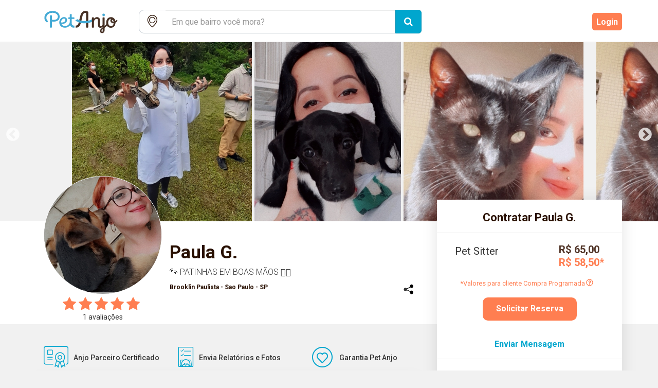

--- FILE ---
content_type: text/html; charset=utf-8
request_url: https://petanjo.com/visita-pet-sitter-para-gato/anjos/auxiliar-veterinaria-pet-sitter-pet-walker-13993
body_size: 108030
content:
<!DOCTYPE html PUBLIC "-//W3C//DTD HTML 4.01//EN" "http://www.w3.org/TR/html4/strict.dtd"><html lang="pt-BR" xmlns:fb="http://ogp.me/ns/fb#"><head><meta charset="utf-8" />  <!-- Google Tag Manager -->
  <script>(function(w,d,s,l,i){w[l]=w[l]||[];w[l].push({'gtm.start':
  new Date().getTime(),event:'gtm.js'});var f=d.getElementsByTagName(s)[0],
  j=d.createElement(s),dl=l!='dataLayer'?'&l='+l:'';j.async=true;j.src=
  'https://www.googletagmanager.com/gtm.js?id='+i+dl;f.parentNode.insertBefore(j,f);
  })(window,document,'script','dataLayer','GTM-WGG7XR');</script>
  <!-- End Google Tag Manager -->

  <script>
    (function(i,s,o,g,r,a,m){i['GoogleAnalyticsObject']=r;i[r]=i[r]||function(){
    (i[r].q=i[r].q||[]).push(arguments)},i[r].l=1*new Date();a=s.createElement(o),
    m=s.getElementsByTagName(o)[0];a.async=1;a.src=g;m.parentNode.insertBefore(a,m)
    })(window,document,'script','//www.google-analytics.com/analytics.js','ga');

    ga('create', 'UA-49924501-1', 'petanjo.com');
    ga('send', 'pageview');
  </script>
<script src="https://maps.googleapis.com/maps/api/js?v=3.29&amp;key=AIzaSyDb-9WBe2i6c98-o9FK5FKiPS54U47gExQ&amp;libraries=places" async="async" defer="defer"></script><title>Paula G. | Pet Anjo</title>
<meta name="description" content="Paula G. oferece serviços de Dog Walking, Pet sitter e Hospedagem. Marque uma visita para conhecer.">
<meta name="keywords" content="pet, pets, pet care, hospedagem pet, hospedagem domiciliar, passeador de cães, hotel para cães, hotel de cachorro, hotelzinho para cachorro, visita pet, passeio pet, pet walker, dog walker, dog walking, pet sitter, hotel para animais, hotel pet, hotel">
<meta property="og:site" content="Pet Anjo">
<meta property="og:image" content="https://petanjo-production.s3.amazonaws.com/uploads/production/angels/profile_photos/13993/original.jpg?1739240518"><link href="https://petanjo.com" rel="canonical" /><meta content="314891268852109" property="fb:app_id" /><meta content="pt_BR" property="og:locale" /><meta content="website" property="og:type" /><script type="text/javascript">window.fbAsyncInit = function () {
    FB.init({
        appId: '414922349916815',
        xfbml: true,
        version: 'v12.0'
    });
    FB.AppEvents.logPageView();
};

(function (d, s, id) {
    var js, fjs = d.getElementsByTagName(s)[0];
    if (d.getElementById(id)) {
        return;
    }
    js = d.createElement(s);
    js.id = id;
    js.src = "https://connect.facebook.net/en_US/sdk.js";
    fjs.parentNode.insertBefore(js, fjs);
}(document, 'script', 'facebook-jssdk'));</script><link rel="shortcut icon" type="image/x-icon" href="https://petanjo.com/assets/petanjo-tablogo-fe52e1268bd2dba7d1de749bd72056e544bd83010a5a8bc3b1e7ccdfe3ddb461.ico" /><meta name="csrf-param" content="authenticity_token" />
<meta name="csrf-token" content="pqV3tHStI0aTw666kLJQOxY/AgMgYMPT5Red4Lb2f8UODGcx74iW/r0BxmeHpNs7pUmBEBjvzEnT2xpaGiN1Ug==" /><script src="https://petanjo.com/assets/init_public-217b7157ff0ffbcf177a2bea90278687b5ba41f9a0fc9622bc520ab21029779a.js"></script><meta content="IE=Edge,chrome=1" http-equiv="X-UA-Compatible" /><meta content="yes" name="mobile-web-app-capable" /><meta content="yes" name="apple-mobile-web-app-capable" /><meta content="width=device-width, initial-scale=1.0, maximum-scale=1.0, user-scalable=no" name="viewport" /><link rel="stylesheet" media="all" href="https://petanjo.com/assets/init_base-c4b203043fec6ec659e959fdd0f538316f0bc4994dfd5586e952f05b379c5629.css" async="async" /><link rel="stylesheet" media="all" href="https://petanjo.com/assets/init_public-1f467fed42fb88746dbb3816b5f65fb1c4e05c7286fc45b1135bd543d1092ccf.css" async="async" /><script>
    !function(f,b,e,v,n,t,s)
    {if(f.fbq)return;n=f.fbq=function(){n.callMethod?
        n.callMethod.apply(n,arguments):n.queue.push(arguments)};
        if(!f._fbq)f._fbq=n;n.push=n;n.loaded=!0;n.version='2.0';
        n.queue=[];t=b.createElement(e);t.async=!0;
        t.src=v;s=b.getElementsByTagName(e)[0];
        s.parentNode.insertBefore(t,s)}(window,document,'script',
        'https://connect.facebook.net/en_US/fbevents.js');
    fbq('init', '1146881249030722');
    fbq('track', 'PageView');
</script>
<noscript>
    <img height="1" width="1"
         src="https://www.facebook.com/tr?id=1146881249030722&ev=PageView&noscript=1"/>
</noscript></head><body class="main-layout public-angels-controller show-action" data-mobile="false"><div class="header"><div class="navbar"><div class="container"><div class="center-block box-header"><div class="navbar-header"><a class="navbar-brand logo-color" href="/"><?xml version="1.0" encoding="UTF-8"?>
<svg xmlns="http://www.w3.org/2000/svg" xmlns:xlink="http://www.w3.org/1999/xlink" width="432px" height="143px" viewBox="0 0 432 143" version="1.1">
  <g id="surface1">
    <path style=" stroke:none;fill-rule:nonzero;fill:rgb(26.666667%,66.666667%,83.529412%);fill-opacity:1;" d="M 318.757812 44.101562 C 318.71875 47.976562 321.246094 50.6875 324.863281 50.660156 C 328.492188 50.628906 330.832031 48.101562 330.804688 44.242188 C 330.777344 40.363281 328.460938 38.003906 324.703125 38.027344 C 321.039062 38.050781 318.792969 40.34375 318.757812 44.101562 "/>
    <path style=" stroke:none;fill-rule:nonzero;fill:rgb(26.666667%,66.666667%,83.529412%);fill-opacity:1;" d="M 120.84375 76.820312 C 121.339844 71.296875 123.785156 66.742188 128.578125 63.710938 C 131.015625 62.167969 133.707031 61.519531 136.601562 62.207031 C 139.296875 62.84375 141.082031 64.945312 141.179688 67.714844 C 141.332031 71.960938 139.394531 75.132812 135.96875 77.46875 C 132.957031 79.523438 128.652344 80.675781 124.320312 80.652344 C 120.195312 80.457031 120.484375 80.863281 120.84375 76.820312 M 184.582031 95.585938 C 175.070312 96.59375 171.609375 89.515625 171.609375 83.839844 C 171.609375 76.34375 171.667969 72.441406 171.667969 64.941406 C 171.667969 63.75 172.292969 63.75 173.160156 63.753906 C 176.4375 63.785156 178.792969 63.785156 182.28125 63.777344 C 183.699219 63.820312 184.558594 62.738281 184.59375 61.402344 C 184.628906 60.007812 184.597656 59.871094 184.597656 58.640625 C 184.597656 57.453125 183.832031 56.121094 182.28125 56.128906 C 179.066406 56.140625 176.636719 56.121094 173.492188 56.109375 C 171.953125 56.105469 171.621094 55.636719 171.652344 54.195312 C 171.671875 50.273438 171.640625 46.886719 171.640625 43.074219 C 171.640625 41.882812 171.164062 40.34375 168.933594 40.425781 C 167.550781 40.476562 166.277344 40.394531 164.875 40.433594 C 163.011719 40.488281 162.328125 41.546875 162.328125 42.882812 C 162.328125 46.019531 162.3125 49.875 162.308594 52.972656 C 162.308594 54.191406 162.46875 55.066406 161.753906 55.695312 C 161.542969 55.878906 161.175781 56.097656 160.726562 56.097656 C 159.554688 56.097656 158.203125 56.089844 157.394531 56.09375 C 155.976562 56.101562 154.988281 57.09375 154.988281 58.488281 C 154.988281 59.683594 154.980469 60.214844 154.980469 61.621094 C 154.980469 63.007812 156.367188 63.792969 157.230469 63.777344 C 158.09375 63.761719 159.914062 63.761719 161.335938 63.769531 C 161.875 63.773438 162.304688 64.214844 162.304688 64.753906 C 162.289062 70.28125 162.324219 72.847656 162.324219 78.277344 C 162.324219 83.292969 158.761719 88.304688 158.273438 88.917969 C 151.359375 97.582031 138.859375 100.292969 129.316406 95.195312 C 126.15625 93.507812 123.777344 91.109375 122.472656 87.867188 C 126.453125 87.355469 130.355469 87.230469 134.050781 86.296875 C 140.777344 84.59375 146.085938 80.871094 148.398438 73.921875 C 150.855469 66.546875 148.351562 59.636719 142.09375 56.488281 C 137.359375 54.105469 132.449219 54.199219 127.585938 55.996094 C 111.195312 62.058594 107.566406 84.167969 117.203125 96.191406 C 121.90625 102.0625 128.292969 104.582031 135.605469 105.347656 C 154.148438 107.285156 163.058594 94.382812 163.4375 93.804688 C 163.882812 94.753906 169.449219 105.195312 178.964844 105.195312 C 180.714844 105.195312 184.546875 105.195312 184.546875 105.195312 Z M 184.582031 95.585938 "/>
    <path style=" stroke:none;fill-rule:nonzero;fill:rgb(26.666667%,66.666667%,83.529412%);fill-opacity:1;" d="M 101.539062 30.953125 C 94.886719 26.859375 87.542969 25.351562 80.949219 25.3125 C 74.679688 25.363281 69.625 26.058594 64.691406 27.601562 C 53.574219 31.078125 41.339844 40.015625 40.46875 56.246094 C 40.035156 64.339844 41.992188 71.734375 48.222656 77.316406 C 49.074219 78.082031 50.015625 78.875 51.011719 79.496094 C 52.089844 80.167969 53.195312 80.5625 54.601562 79.050781 C 55.394531 78.199219 56.542969 77.058594 57.113281 76.289062 C 58.898438 73.878906 55.285156 71.953125 53.808594 70.058594 C 52.027344 67.773438 50.648438 65.191406 50.058594 62.027344 C 48.488281 53.609375 51.429688 46.726562 57.789062 41.289062 C 63.972656 36 71.394531 34.046875 79.371094 34.027344 C 85.84375 34.007812 92.035156 35.265625 97.433594 39.082031 C 103.375 43.285156 106.179688 49.121094 104.636719 56.269531 C 101.785156 69.492188 84.125 69.253906 76.664062 66.941406 C 76.6875 58.957031 76.667969 49.285156 76.667969 48.644531 C 76.667969 46.476562 74.335938 46.5 74.335938 46.5 C 74.335938 46.5 70.828125 46.5 69.078125 46.5 C 67.910156 46.5 66.691406 47.15625 66.59375 48.933594 C 66.5625 49.515625 66.589844 50.101562 66.589844 50.683594 C 66.589844 60.050781 66.597656 89.625 66.597656 102.527344 C 66.597656 104.746094 68.171875 105.246094 68.980469 105.21875 C 70.207031 105.179688 72.648438 105.214844 73.878906 105.214844 C 75.601562 105.21875 76.671875 104.277344 76.671875 102.6875 C 76.671875 97.03125 76.628906 86.628906 76.667969 75.867188 C 87.550781 77.878906 107.015625 75.472656 111.640625 63.085938 C 115.859375 51.777344 114.0625 38.65625 101.539062 30.953125 "/>
    <path style=" stroke:none;fill-rule:nonzero;fill:rgb(27.843137%,19.215686%,14.509804%);fill-opacity:1;" d="M 251.039062 31.660156 C 251.042969 29.933594 250.480469 28.878906 248.976562 28.109375 C 240.890625 23.957031 227.136719 23.269531 219.292969 34.207031 C 217.011719 37.390625 215 40.992188 213.84375 44.707031 C 211.644531 51.796875 210.023438 59.078125 208.433594 66.339844 C 208.433594 66.339844 206.59375 75.226562 205.875 78.164062 C 203.757812 86.773438 201.449219 95.382812 190.574219 95.585938 L 190.574219 105.230469 C 201.171875 105.230469 205.292969 102.828125 209.566406 96.101562 C 212.019531 92.246094 214.019531 87.96875 215.332031 83.546875 C 218.199219 73.894531 222.097656 53.011719 224.785156 44.398438 C 226.988281 37.351562 231.648438 35.351562 234.832031 34.84375 C 240.011719 34.015625 240.855469 35.375 240.855469 39.644531 C 240.855469 48.414062 240.867188 96.9375 240.867188 103.097656 C 240.867188 104.835938 242.617188 105.277344 243.046875 105.277344 L 248.835938 105.277344 C 249.984375 105.277344 251.070312 104.191406 251.066406 102.691406 C 251.039062 90.5625 251.027344 41.578125 251.039062 31.660156 "/>
    <path style=" stroke:none;fill-rule:nonzero;fill:rgb(26.666667%,66.666667%,83.529412%);fill-opacity:1;" d="M 269.460938 65.015625 C 261.265625 70.21875 249.488281 73.519531 236.6875 73.976562 C 221.78125 74.507812 208.132812 71.070312 199.699219 65.144531 C 199.359375 64.90625 198.910156 64.898438 198.566406 65.128906 C 195.738281 67.015625 193.109375 68.265625 189.789062 69.722656 C 189.109375 70.019531 188.972656 70.933594 189.542969 71.40625 C 199.890625 79.972656 217.683594 85.066406 237.058594 84.375 C 249.167969 83.941406 260.507812 81.3125 269.6875 77.121094 C 269.613281 73.132812 269.523438 68.503906 269.460938 65.015625 "/>
    <path style=" stroke:none;fill-rule:nonzero;fill:rgb(27.843137%,19.215686%,14.509804%);fill-opacity:1;" d="M 360.011719 98.277344 C 352.007812 98.246094 346.613281 90.441406 346.613281 80.773438 C 346.613281 71.105469 352.457031 63.035156 359.855469 63.035156 C 360.246094 63.035156 360.628906 63.0625 361.011719 63.105469 C 358.664062 65.167969 355.0625 69.675781 358.273438 76.167969 C 361.6875 83.070312 368.347656 85.203125 373.15625 84.371094 C 372.023438 92.320312 367.128906 98.308594 360.011719 98.277344 M 364.792969 71.105469 C 364.917969 68.925781 366.109375 68.3125 366.878906 68.0625 C 368.410156 67.570312 369.90625 69.503906 370.148438 69.824219 C 371.203125 71.203125 372.9375 75.03125 373.019531 76.628906 C 367.1875 77.726562 364.710938 72.546875 364.792969 71.105469 M 320.492188 121.675781 C 320.492188 123.472656 319.425781 125.449219 317.140625 125.269531 C 314.753906 125.078125 314.644531 123.019531 314.667969 121.292969 C 314.726562 117.394531 316.695312 114.53125 320.386719 112.042969 C 320.386719 115.707031 320.492188 118.050781 320.492188 121.675781 M 387.574219 67.917969 C 386.023438 69.632812 383.269531 72.5 381.0625 73.816406 C 380.894531 72.835938 380.695312 71.957031 380.484375 71.207031 C 378.421875 61.992188 371.113281 55.886719 361.996094 55.140625 C 351.972656 54.316406 343.867188 58.921875 339.933594 67.71875 C 337.226562 73.777344 336.878906 80.125 337.710938 86.609375 C 337.800781 87.296875 337.984375 88.230469 337.636719 88.675781 C 335.050781 92.03125 332.25 94.140625 329.578125 97.429688 C 329.464844 97.390625 329.464844 97.390625 329.351562 97.351562 L 329.414062 58.332031 C 329.414062 57.316406 328.398438 56.097656 327.109375 56.097656 C 325.816406 56.097656 325.09375 56.121094 322.195312 56.121094 C 320.847656 56.121094 319.820312 57.105469 319.824219 58.464844 C 319.84375 69.195312 319.78125 78.25 319.84375 88.882812 C 319.863281 92.265625 318.617188 94.632812 316.09375 96.347656 C 314.097656 97.703125 311.914062 98.179688 309.710938 97.121094 C 307.566406 96.089844 307.492188 93.921875 307.46875 91.894531 C 307.421875 87.3125 307.5625 71.226562 307.300781 67.789062 C 306.875 62.230469 304.347656 57.996094 298.855469 56.019531 C 291.867188 53.503906 285.554688 54.753906 278.324219 62.683594 C 278.324219 61.246094 278.339844 59.917969 278.335938 58.230469 C 278.332031 57.140625 277.199219 56.105469 276.148438 56.105469 L 270.757812 56.105469 C 269.425781 56.105469 268.410156 57.210938 268.410156 58.5 C 268.410156 71.644531 268.421875 89.792969 268.421875 102.894531 C 268.421875 103.566406 268.945312 105.277344 270.746094 105.277344 C 273.210938 105.277344 274.121094 105.269531 275.980469 105.269531 C 278.078125 105.269531 278.320312 103.269531 278.320312 102.964844 C 278.320312 95.089844 278.191406 86.046875 278.3125 78.171875 C 278.410156 71.496094 282.675781 65.320312 288.035156 63.699219 C 292.722656 62.28125 296.710938 64.300781 297.625 68.730469 C 297.832031 69.742188 297.773438 85.917969 297.757812 94.050781 C 297.738281 102.476562 303.429688 107.070312 311.738281 105.707031 C 315.6875 105.0625 319.082031 102.445312 319.621094 102.121094 C 320.261719 104.105469 319.511719 105.085938 318.105469 106.152344 C 315.117188 108.414062 311.984375 111.390625 309.59375 114.21875 C 306.355469 118.046875 306.507812 124.089844 309.210938 127.734375 C 311.8125 131.238281 316.839844 132.449219 321.675781 130.738281 C 326.351562 129.082031 329.21875 124.890625 329.367188 119.3125 C 329.457031 115.859375 329.363281 111.664062 329.421875 108.210938 C 329.4375 107.457031 329.503906 106.445312 329.972656 106.003906 C 333.539062 102.613281 337.207031 99.335938 340.898438 95.972656 C 340.851562 95.917969 341.082031 96.132812 341.234375 96.398438 C 348.855469 109.421875 370.960938 109.371094 378.398438 95.429688 C 380.683594 91.011719 381.53125 85.882812 381.613281 81.289062 C 384.152344 79.9375 387.085938 77.824219 391.054688 73.984375 C 391.394531 73.65625 391.496094 73.152344 391.316406 72.71875 L 389.484375 68.253906 C 389.164062 67.472656 388.136719 67.292969 387.574219 67.917969 "/>
  </g>
</svg>
</a><a class="navbar-brand logo-white" href="/"><?xml version="1.0" encoding="UTF-8"?>
<svg xmlns="http://www.w3.org/2000/svg" xmlns:xlink="http://www.w3.org/1999/xlink" width="432px" height="143px" viewBox="0 0 432 143" version="1.1">
  <g id="surface1">
    <path style=" stroke:none;fill-rule:nonzero;fill:white;fill-opacity:1;" d="M 318.757812 44.101562 C 318.71875 47.976562 321.246094 50.6875 324.863281 50.660156 C 328.492188 50.628906 330.832031 48.101562 330.804688 44.242188 C 330.777344 40.363281 328.460938 38.003906 324.703125 38.027344 C 321.039062 38.050781 318.792969 40.34375 318.757812 44.101562 "/>
    <path style=" stroke:none;fill-rule:nonzero;fill:white;fill-opacity:1;" d="M 120.84375 76.820312 C 121.339844 71.296875 123.785156 66.742188 128.578125 63.710938 C 131.015625 62.167969 133.707031 61.519531 136.601562 62.207031 C 139.296875 62.84375 141.082031 64.945312 141.179688 67.714844 C 141.332031 71.960938 139.394531 75.132812 135.96875 77.46875 C 132.957031 79.523438 128.652344 80.675781 124.320312 80.652344 C 120.195312 80.457031 120.484375 80.863281 120.84375 76.820312 M 184.582031 95.585938 C 175.070312 96.59375 171.609375 89.515625 171.609375 83.839844 C 171.609375 76.34375 171.667969 72.441406 171.667969 64.941406 C 171.667969 63.75 172.292969 63.75 173.160156 63.753906 C 176.4375 63.785156 178.792969 63.785156 182.28125 63.777344 C 183.699219 63.820312 184.558594 62.738281 184.59375 61.402344 C 184.628906 60.007812 184.597656 59.871094 184.597656 58.640625 C 184.597656 57.453125 183.832031 56.121094 182.28125 56.128906 C 179.066406 56.140625 176.636719 56.121094 173.492188 56.109375 C 171.953125 56.105469 171.621094 55.636719 171.652344 54.195312 C 171.671875 50.273438 171.640625 46.886719 171.640625 43.074219 C 171.640625 41.882812 171.164062 40.34375 168.933594 40.425781 C 167.550781 40.476562 166.277344 40.394531 164.875 40.433594 C 163.011719 40.488281 162.328125 41.546875 162.328125 42.882812 C 162.328125 46.019531 162.3125 49.875 162.308594 52.972656 C 162.308594 54.191406 162.46875 55.066406 161.753906 55.695312 C 161.542969 55.878906 161.175781 56.097656 160.726562 56.097656 C 159.554688 56.097656 158.203125 56.089844 157.394531 56.09375 C 155.976562 56.101562 154.988281 57.09375 154.988281 58.488281 C 154.988281 59.683594 154.980469 60.214844 154.980469 61.621094 C 154.980469 63.007812 156.367188 63.792969 157.230469 63.777344 C 158.09375 63.761719 159.914062 63.761719 161.335938 63.769531 C 161.875 63.773438 162.304688 64.214844 162.304688 64.753906 C 162.289062 70.28125 162.324219 72.847656 162.324219 78.277344 C 162.324219 83.292969 158.761719 88.304688 158.273438 88.917969 C 151.359375 97.582031 138.859375 100.292969 129.316406 95.195312 C 126.15625 93.507812 123.777344 91.109375 122.472656 87.867188 C 126.453125 87.355469 130.355469 87.230469 134.050781 86.296875 C 140.777344 84.59375 146.085938 80.871094 148.398438 73.921875 C 150.855469 66.546875 148.351562 59.636719 142.09375 56.488281 C 137.359375 54.105469 132.449219 54.199219 127.585938 55.996094 C 111.195312 62.058594 107.566406 84.167969 117.203125 96.191406 C 121.90625 102.0625 128.292969 104.582031 135.605469 105.347656 C 154.148438 107.285156 163.058594 94.382812 163.4375 93.804688 C 163.882812 94.753906 169.449219 105.195312 178.964844 105.195312 C 180.714844 105.195312 184.546875 105.195312 184.546875 105.195312 Z M 184.582031 95.585938 "/>
    <path style=" stroke:none;fill-rule:nonzero;fill:white;fill-opacity:1;" d="M 101.539062 30.953125 C 94.886719 26.859375 87.542969 25.351562 80.949219 25.3125 C 74.679688 25.363281 69.625 26.058594 64.691406 27.601562 C 53.574219 31.078125 41.339844 40.015625 40.46875 56.246094 C 40.035156 64.339844 41.992188 71.734375 48.222656 77.316406 C 49.074219 78.082031 50.015625 78.875 51.011719 79.496094 C 52.089844 80.167969 53.195312 80.5625 54.601562 79.050781 C 55.394531 78.199219 56.542969 77.058594 57.113281 76.289062 C 58.898438 73.878906 55.285156 71.953125 53.808594 70.058594 C 52.027344 67.773438 50.648438 65.191406 50.058594 62.027344 C 48.488281 53.609375 51.429688 46.726562 57.789062 41.289062 C 63.972656 36 71.394531 34.046875 79.371094 34.027344 C 85.84375 34.007812 92.035156 35.265625 97.433594 39.082031 C 103.375 43.285156 106.179688 49.121094 104.636719 56.269531 C 101.785156 69.492188 84.125 69.253906 76.664062 66.941406 C 76.6875 58.957031 76.667969 49.285156 76.667969 48.644531 C 76.667969 46.476562 74.335938 46.5 74.335938 46.5 C 74.335938 46.5 70.828125 46.5 69.078125 46.5 C 67.910156 46.5 66.691406 47.15625 66.59375 48.933594 C 66.5625 49.515625 66.589844 50.101562 66.589844 50.683594 C 66.589844 60.050781 66.597656 89.625 66.597656 102.527344 C 66.597656 104.746094 68.171875 105.246094 68.980469 105.21875 C 70.207031 105.179688 72.648438 105.214844 73.878906 105.214844 C 75.601562 105.21875 76.671875 104.277344 76.671875 102.6875 C 76.671875 97.03125 76.628906 86.628906 76.667969 75.867188 C 87.550781 77.878906 107.015625 75.472656 111.640625 63.085938 C 115.859375 51.777344 114.0625 38.65625 101.539062 30.953125 "/>
    <path style=" stroke:none;fill-rule:nonzero;fill:white;fill-opacity:1;" d="M 251.039062 31.660156 C 251.042969 29.933594 250.480469 28.878906 248.976562 28.109375 C 240.890625 23.957031 227.136719 23.269531 219.292969 34.207031 C 217.011719 37.390625 215 40.992188 213.84375 44.707031 C 211.644531 51.796875 210.023438 59.078125 208.433594 66.339844 C 208.433594 66.339844 206.59375 75.226562 205.875 78.164062 C 203.757812 86.773438 201.449219 95.382812 190.574219 95.585938 L 190.574219 105.230469 C 201.171875 105.230469 205.292969 102.828125 209.566406 96.101562 C 212.019531 92.246094 214.019531 87.96875 215.332031 83.546875 C 218.199219 73.894531 222.097656 53.011719 224.785156 44.398438 C 226.988281 37.351562 231.648438 35.351562 234.832031 34.84375 C 240.011719 34.015625 240.855469 35.375 240.855469 39.644531 C 240.855469 48.414062 240.867188 96.9375 240.867188 103.097656 C 240.867188 104.835938 242.617188 105.277344 243.046875 105.277344 L 248.835938 105.277344 C 249.984375 105.277344 251.070312 104.191406 251.066406 102.691406 C 251.039062 90.5625 251.027344 41.578125 251.039062 31.660156 "/>
    <path style=" stroke:none;fill-rule:nonzero;fill:white;fill-opacity:1;" d="M 269.460938 65.015625 C 261.265625 70.21875 249.488281 73.519531 236.6875 73.976562 C 221.78125 74.507812 208.132812 71.070312 199.699219 65.144531 C 199.359375 64.90625 198.910156 64.898438 198.566406 65.128906 C 195.738281 67.015625 193.109375 68.265625 189.789062 69.722656 C 189.109375 70.019531 188.972656 70.933594 189.542969 71.40625 C 199.890625 79.972656 217.683594 85.066406 237.058594 84.375 C 249.167969 83.941406 260.507812 81.3125 269.6875 77.121094 C 269.613281 73.132812 269.523438 68.503906 269.460938 65.015625 "/>
    <path style=" stroke:none;fill-rule:nonzero;fill:white;fill-opacity:1;" d="M 360.011719 98.277344 C 352.007812 98.246094 346.613281 90.441406 346.613281 80.773438 C 346.613281 71.105469 352.457031 63.035156 359.855469 63.035156 C 360.246094 63.035156 360.628906 63.0625 361.011719 63.105469 C 358.664062 65.167969 355.0625 69.675781 358.273438 76.167969 C 361.6875 83.070312 368.347656 85.203125 373.15625 84.371094 C 372.023438 92.320312 367.128906 98.308594 360.011719 98.277344 M 364.792969 71.105469 C 364.917969 68.925781 366.109375 68.3125 366.878906 68.0625 C 368.410156 67.570312 369.90625 69.503906 370.148438 69.824219 C 371.203125 71.203125 372.9375 75.03125 373.019531 76.628906 C 367.1875 77.726562 364.710938 72.546875 364.792969 71.105469 M 320.492188 121.675781 C 320.492188 123.472656 319.425781 125.449219 317.140625 125.269531 C 314.753906 125.078125 314.644531 123.019531 314.667969 121.292969 C 314.726562 117.394531 316.695312 114.53125 320.386719 112.042969 C 320.386719 115.707031 320.492188 118.050781 320.492188 121.675781 M 387.574219 67.917969 C 386.023438 69.632812 383.269531 72.5 381.0625 73.816406 C 380.894531 72.835938 380.695312 71.957031 380.484375 71.207031 C 378.421875 61.992188 371.113281 55.886719 361.996094 55.140625 C 351.972656 54.316406 343.867188 58.921875 339.933594 67.71875 C 337.226562 73.777344 336.878906 80.125 337.710938 86.609375 C 337.800781 87.296875 337.984375 88.230469 337.636719 88.675781 C 335.050781 92.03125 332.25 94.140625 329.578125 97.429688 C 329.464844 97.390625 329.464844 97.390625 329.351562 97.351562 L 329.414062 58.332031 C 329.414062 57.316406 328.398438 56.097656 327.109375 56.097656 C 325.816406 56.097656 325.09375 56.121094 322.195312 56.121094 C 320.847656 56.121094 319.820312 57.105469 319.824219 58.464844 C 319.84375 69.195312 319.78125 78.25 319.84375 88.882812 C 319.863281 92.265625 318.617188 94.632812 316.09375 96.347656 C 314.097656 97.703125 311.914062 98.179688 309.710938 97.121094 C 307.566406 96.089844 307.492188 93.921875 307.46875 91.894531 C 307.421875 87.3125 307.5625 71.226562 307.300781 67.789062 C 306.875 62.230469 304.347656 57.996094 298.855469 56.019531 C 291.867188 53.503906 285.554688 54.753906 278.324219 62.683594 C 278.324219 61.246094 278.339844 59.917969 278.335938 58.230469 C 278.332031 57.140625 277.199219 56.105469 276.148438 56.105469 L 270.757812 56.105469 C 269.425781 56.105469 268.410156 57.210938 268.410156 58.5 C 268.410156 71.644531 268.421875 89.792969 268.421875 102.894531 C 268.421875 103.566406 268.945312 105.277344 270.746094 105.277344 C 273.210938 105.277344 274.121094 105.269531 275.980469 105.269531 C 278.078125 105.269531 278.320312 103.269531 278.320312 102.964844 C 278.320312 95.089844 278.191406 86.046875 278.3125 78.171875 C 278.410156 71.496094 282.675781 65.320312 288.035156 63.699219 C 292.722656 62.28125 296.710938 64.300781 297.625 68.730469 C 297.832031 69.742188 297.773438 85.917969 297.757812 94.050781 C 297.738281 102.476562 303.429688 107.070312 311.738281 105.707031 C 315.6875 105.0625 319.082031 102.445312 319.621094 102.121094 C 320.261719 104.105469 319.511719 105.085938 318.105469 106.152344 C 315.117188 108.414062 311.984375 111.390625 309.59375 114.21875 C 306.355469 118.046875 306.507812 124.089844 309.210938 127.734375 C 311.8125 131.238281 316.839844 132.449219 321.675781 130.738281 C 326.351562 129.082031 329.21875 124.890625 329.367188 119.3125 C 329.457031 115.859375 329.363281 111.664062 329.421875 108.210938 C 329.4375 107.457031 329.503906 106.445312 329.972656 106.003906 C 333.539062 102.613281 337.207031 99.335938 340.898438 95.972656 C 340.851562 95.917969 341.082031 96.132812 341.234375 96.398438 C 348.855469 109.421875 370.960938 109.371094 378.398438 95.429688 C 380.683594 91.011719 381.53125 85.882812 381.613281 81.289062 C 384.152344 79.9375 387.085938 77.824219 391.054688 73.984375 C 391.394531 73.65625 391.496094 73.152344 391.316406 72.71875 L 389.484375 68.253906 C 389.164062 67.472656 388.136719 67.292969 387.574219 67.917969 "/>
  </g>
</svg>
</a></div><div id="navbar"><div class="nav navbar-nav navbar-left" id="search-bar"><form id="search-form" class="simple_form angel_search" action="/buscar-servico" accept-charset="UTF-8" method="get"><input name="utf8" type="hidden" value="&#x2713;" /><div class="form-group string required angel_search_pet"><div><div class="input-group col-sm-12"><span class="input-group-addon input-no-border-radius input-no-border-left-right border-radius-left-mobile"><i class="picon-petanjo-maps"></i></span><div class="form-group string required angel_search_address"><div><input class="form-control string required js-location-autocomplete" id="js-location-autocomplete" required="required" aria-required="true" placeholder="Em que bairro você mora?" type="text" name="angel_search[address]" /></div></div><span class="input-group-btn"><button class="btn btn-primary btn-lg" type="submit"><i class="fa fa-search"></i></button></span></div></div></div><input id="js-latitude" type="hidden" name="angel_search[latitude]" /><input id="js-longitude" type="hidden" name="angel_search[longitude]" /><input id="js-location" type="hidden" name="angel_search[location]" /></form></div><div class="col-md-offset-2 col-xs-offset-0"><ul class="menu nav navbar-nav new-home hidden-xs" id="menu-top-fixed"><li><a href="#about-me">Sobre Mim</a></li><li><a href="#avaibility">Disponibilidades</a></li><li><a href="#my-pets">Meus Pets</a></li><li><a href="#reviews">Avaliações</a></li><li><a class="btn btn-submit" data-toggle="modal" href="#add-service-modal">Solicitar Reserva</a></li></ul></div><ul class="nav navbar-nav navbar-right"><li><a class="register" href="/clientes/registrar?redirect_to=%2Fvisita-pet-sitter-para-gato%2Fanjos%2Fauxiliar-veterinaria-pet-sitter-pet-walker-13993">Cadastre-se</a></li><li><a class="loggin" href="/clientes/entrar?redirect_to=%2Fvisita-pet-sitter-para-gato%2Fanjos%2Fauxiliar-veterinaria-pet-sitter-pet-walker-13993">Login</a></li></ul></div></div></div></div></div><div class="angel-header js-angel-id" id="13993"><section class="box-perfil"><ul class="slider-top"><li><img data-lazy="https://petanjo-production.s3.amazonaws.com/uploads/production/photos/files/633ff1c9171b32463138dcfa/medium.jpg?1665135049" /></li><li><img data-lazy="https://petanjo-production.s3.amazonaws.com/uploads/production/photos/files/633ff1c9171b32463138dcfb/medium.jpg?1665135049" /></li><li><img data-lazy="https://petanjo-production.s3.amazonaws.com/uploads/production/photos/files/633ff1c9171b32463138dcfc/medium.jpg?1665135049" /></li><li><img data-lazy="https://petanjo-production.s3.amazonaws.com/uploads/production/photos/files/633ff1c9171b32463138dcfd/medium.jpg?1665135052" /></li><li><img data-lazy="https://petanjo-production.s3.amazonaws.com/uploads/production/photos/files/633ff4bb171b32462838dd04/medium.jpg?1665135803" /></li></ul></section><div class="back-cover-absolute"></div></div><div class="box-conteudo-perfil"><div class="container"><div class="row"><nav class="text-center nav-menu-show-angel"><a class="nav__link" data-toggle="modal" href="#add-service-modal"><i aria-hidden="true" class="fa fa-calendar nav__icon"></i><span>Solicitar Reserva</span></a><a class="nav__link" data-toggle="modal" href="#message-sending-modal"><i aria-hidden="true" class="fa fa-comments nav__icon"></i><span>Falar com Anjo</span></a><a class="nav__link" data-toggle="modal" href="#meeting-scheduling-modal"><i aria-hidden="true" class="fa fa-home nav__icon"></i><span>Agendar visita</span></a></nav><div class="col-md-8"><div class="box-cover"><div class="container"><div class="row"><div class="col-md-8"><div class="box-profile"><div class="row"><div class="col-md-4 text-center"><div class="box-photo-profile"><img class="foto-perfil" src="https://petanjo-production.s3.amazonaws.com/uploads/production/angels/profile_photos/13993/small.jpg?1739240518" alt="Small" /></div><div class="star-rating"><span class="fa fa-star fa-2x"></span><span class="fa fa-star fa-2x"></span><span class="fa fa-star fa-2x"></span><span class="fa fa-star fa-2x"></span><span class="fa fa-star fa-2x"></span><p class="count-show">1 avaliações</p></div></div><div class="col-md-8"><div class="row"><div class="div"><h1 id="angel-nickname">Paula G.</h1><h3 class="visible-lg visible-md">🐾 PATINHAS EM BOAS MÃOS  ✋🏻</h3><p><span>Brooklin Paulista</span><span>&nbsp;-&nbsp;</span><span>Sao Paulo</span><span>&nbsp;-&nbsp;</span><span>SP</span></p></div><div class="profile-icons-options"><div class="share-profile"><svg width="22" height="23" viewBox="0 0 22 23" fill="currentColor" xmlns="http://www.w3.org/2000/svg">
<path fill-rule="evenodd" clip-rule="evenodd" d="M3.70803 15.7137C5.75591 15.7137 7.41605 14.0535 7.41605 12.0056C7.41605 9.95775 5.75591 8.29761 3.70803 8.29761C1.66014 8.29761 0 9.95775 0 12.0056C0 14.0535 1.66014 15.7137 3.70803 15.7137Z" fill="currentColor"/>
<path fill-rule="evenodd" clip-rule="evenodd" d="M17.4807 8.82736C19.5286 8.82736 21.1888 7.04864 21.1888 4.85448C21.1888 2.66031 19.5286 0.881592 17.4807 0.881592C15.4328 0.881592 13.7727 2.66031 13.7727 4.85448C13.7727 7.04864 15.4328 8.82736 17.4807 8.82736Z" fill="black"/>
<path fill-rule="evenodd" clip-rule="evenodd" d="M17.4807 22.6001C19.5286 22.6001 21.1888 20.8213 21.1888 18.6272C21.1888 16.433 19.5286 14.6543 17.4807 14.6543C15.4328 14.6543 13.7727 16.433 13.7727 18.6272C13.7727 20.8213 15.4328 22.6001 17.4807 22.6001Z" fill="black"/>
<path fill-rule="evenodd" clip-rule="evenodd" d="M14.7945 7.28997L6.89572 11.5528L6.24072 10.3391L14.1395 6.07629L14.7945 7.28997Z" fill="black"/>
<path fill-rule="evenodd" clip-rule="evenodd" d="M14.2863 17.4687L6.26893 13.4333L6.88898 12.2014L14.9063 16.2367L14.2863 17.4687Z" fill="black"/>
</svg>
</div></div></div></div><div class="nav-profile col-sx-12 hidden-sm hidden-md hidden-lg"><div class="row"><ul class="text-center"><li><a class="active" href="#about-me"> Sobre</a></li><li><a href="#reviews"> Avaliações</a></li><li><a href="#avaibility"> Calendário</a></li><li><a data-toggle="modal" href="#price_table">Tabela de Preços</a></li></ul></div></div></div></div></div></div><div class="row visible-lg visible-md"><div class="col-md-8 angel-information-basic"><div class="col-sm-4 col-xs-12"><i class="picon-petanjo-certificate"></i><h4>Anjo Parceiro Certificado</h4></div><div class="col-sm-4 col-xs-12"><i class="picon-petanjo-licensed"></i><h4>Envia Relatórios e Fotos</h4></div><div class="col-sm-4 col-xs-12"><i class="picon-petanjo-cicle-heart"></i><h4>Garantia Pet Anjo</h4></div></div></div></div></div><div class="box-content" id="about-me"><h3>Sobre mim</h3><p>• Auxiliar Veterinária • Pet Sitter • Pet Walker • Adestramento Básico 
<br />• Banhista • Primeiros Socorros  • Pets convencionais  e exóticos 🐹🐶🐍🦜🐱</p>

<p>Na sua ausência cuido do seu pet com total segurança, responsabilidade e respeito!
<br />Amo os animais e atuo tanto na área da saúde como na comportamental, realizo atividades e brincadeiras de enriquecimento ambiental, limpeza administração de medicamentos, curativos e alimentação. Agende um visita </p></div><div class="my_home col-md-12"><div class="col-sm-4 col-xs-5 text-center"><i class="picon-petanjo-house large"></i><p>Mora em Casa</p><a data-toggle="collapse" href="#collapseExample">Ver Mais</a></div><div class="col-sm-8 col-xs-7 border-left-my-home"><div class="col-md-12 row"><i class="picon-petanjo-paw"></i><h4>Aceita pets não castrados</h4></div><div class="col-md-12 row"><i class="picon-petanjo-cicle-heart"></i><h4>Cuida de pets especiais</h4></div><div class="col-md-12 row"><i class="picon-petanjo-syringe"></i><h4>Faz curativos</h4></div><div class="col-md-12 row"><i class="picon-petanjo-syringe"></i><h4>Aplica medicamento injetável</h4></div><div class="col-md-12 row"><i class="picon-petanjo-pill"></i><h4>Administra medicamento oral</h4></div></div><div class="clearfix"></div><div class="col-md-12"><div class="collapse" id="collapseExample"><div class="more-my-home"><div class="col-md-12 row"><div class="row"><i class="picon-check-circle"></i><h4>Pet pode dormir na cama</h4></div><div class="row"><i class="picon-check-circle"></i><h4>Ótima casa para idosos</h4></div><div class="row"><i class="picon-check-circle"></i><h4>É uma casa sem fumantes</h4></div><div class="row"><i class="picon-check-circle"></i><h4>Tem crianças menores de 15 anos</h4></div><div class="row"><i class="picon-check-circle"></i><h4>Tem cachorro</h4></div><div class="row"><i class="picon-check-circle"></i><h4>Tem gato</h4></div><div class="row"><h3>Tipo de piso</h3></div><div class="row"><i class="picon-check-circle"></i><h4>Madeira</h4></div><div class="row"><i class="picon-check-circle"></i><h4>Carpete / Tapete</h4></div><div class="row"><h3>Qual é o seu principal espaço ao ar livre para os pets?</h3></div><div class="row"><i class="picon-check-circle"></i><h4>Jardim / Quintal</h4></div><div class="row"><h3>Qual o tipo de quintal?</h3></div><div class="row"><i class="picon-check-circle"></i><h4>Quintal Grande</h4></div></div></div></div></div></div><div class="box-content" id="my-pets"><h3>Meus Pets</h3><div class="my-pet col-sm-6 col-xs-6"><div class="col-sm-5 col-xs-5"><div class="box-clip-image-angel-pet-profile img-circle"><a data-gallery="fotospets" href="https://petanjo-production.s3.amazonaws.com/uploads/production/pets/photos/643a17281a5bdc50ec0ae724/big.jpg?1681528610"><img src="https://petanjo-production.s3.amazonaws.com/uploads/production/pets/photos/643a17281a5bdc50ec0ae724/small_profile.jpg?1681528610" alt="Small profile" /></a></div></div><div class="col-sm-7 col-xs-7 description-pet"><h4><strong>Mia</strong></h4><p>Sem raça definida</p><p>Femêa</p></div></div><div class="my-pet col-sm-6 col-xs-6"><div class="col-sm-5 col-xs-5"><div class="box-clip-image-angel-pet-profile img-circle"><a data-gallery="fotospets" href="https://petanjo-production.s3.amazonaws.com/uploads/production/pets/photos/67aa99fa7bc141cc138468c8/big.jpg?1739233782"><img src="https://petanjo-production.s3.amazonaws.com/uploads/production/pets/photos/67aa99fa7bc141cc138468c8/small_profile.jpg?1739233782" alt="Small profile" /></a></div></div><div class="col-sm-7 col-xs-7 description-pet"><h4><strong>Bubi</strong></h4><p>Sem raça definida</p><p>Femêa</p></div></div><div class="my-pet col-sm-6 col-xs-6"><div class="col-sm-5 col-xs-5"><div class="box-clip-image-angel-pet-profile img-circle"><a data-gallery="fotospets" href="https://petanjo-production.s3.amazonaws.com/uploads/production/pets/photos/67aa98eb7bc141cc138468c4/big.jpg?1739233510"><img src="https://petanjo-production.s3.amazonaws.com/uploads/production/pets/photos/67aa98eb7bc141cc138468c4/small_profile.jpg?1739233510" alt="Small profile" /></a></div></div><div class="col-sm-7 col-xs-7 description-pet"><h4><strong>Quico</strong></h4><p>Sem raça definida</p><p>Macho</p></div></div><div class="my-pet col-sm-6 col-xs-6"><div class="col-sm-5 col-xs-5"><div class="box-clip-image-angel-pet-profile img-circle"><a data-gallery="fotospets" href="https://petanjo-production.s3.amazonaws.com/uploads/production/pets/photos/66e88bac7bc1414c37a8648c/big.jpg?1726516139"><img src="https://petanjo-production.s3.amazonaws.com/uploads/production/pets/photos/66e88bac7bc1414c37a8648c/small_profile.jpg?1726516139" alt="Small profile" /></a></div></div><div class="col-sm-7 col-xs-7 description-pet"><h4><strong>Jake </strong></h4><p>Sem raça definida</p><p>Macho</p></div></div><div class="my-pet col-sm-6 col-xs-6"><div class="col-sm-5 col-xs-5"><div class="box-clip-image-angel-pet-profile img-circle"><a data-gallery="fotospets" href="https://petanjo-production.s3.amazonaws.com/uploads/production/pets/photos/643a16ca1a5bdc50ec0ae722/big.jpg?1681528515"><img src="https://petanjo-production.s3.amazonaws.com/uploads/production/pets/photos/643a16ca1a5bdc50ec0ae722/small_profile.jpg?1681528515" alt="Small profile" /></a></div></div><div class="col-sm-7 col-xs-7 description-pet"><h4><strong>Remi</strong></h4><p>Macho</p></div></div></div><div class="box-content box-types-and-weight-pets"><h3>Pets que Aceito</h3><div class="row"><div class="col-sm-4 col-xs-12 text-center border-separator-middle"><ul class="type-pets"><li class="active"><i class="picon-petanjo-cat"></i><p>Gato</p></li><li class="active"><i class="picon-petanjo-rodent"></i><p>Coelho</p></li><li class="active"><i class="picon-petanjo-paw" data-placement="top" data-toggle="tooltip" title="Ferret, Ave, Mini-porco, Réptil ou anfíbio"></i><p>Outros</p></li></ul></div><div class="col-sm-8 col-xs-12 text-center"><ul class="pets-weight"><li class="active"><i class="picon-petanjo-dog_up_to_10 icon-1x"></i><p>até 10kg</p></li><li class="active"><i class="picon-petanjo-dog_up_to_25 icon-2x"></i><p>até 25kg</p></li><li class="active"><i class="picon-petanjo-dog_over_25 icon-3x"></i><p>+ 25kg</p></li><li class="active"><i class="picon-petanjo-dog_over_40 icon-4x"></i><p>+ 40kg</p></li></ul></div><div class="col-sm-12 col-xs-12"><div class="box-types-pets-accept"><p><i class="picon-check-circle"></i>Aceita pets não castrados</p><p><i class="picon-check-circle"></i>Cuida de pets especiais</p><p><i class="picon-check-circle"></i>Faz curativos</p><p><i class="picon-check-circle"></i>Administra medicamento oral</p></div></div></div></div></div><div class="col-md-4"><div class="box-content margin-top-less-60 mobile-top" id="service"><div class="sidebar"><div class="row"><h4 class="major-title-sidebar margin-top-less-15">Contratar Paula G.</h4></div><div class="price-table"><div class="col-sm-7 col-xs-7"><span class="service">Pet Sitter</span></div><div class="col-sm-5 service-prices"><span class="value">R$ 65,00</span><span class="cobasi_sub_value">R$ 58,50*</span></div></div><div class="cobasi-subscription-description"><p class="cobasi-subtitle">*Valores para cliente Compra Programada</p><a data-toggle="modal" href="#cobasi-subscription-description-modal"><svg width="14" height="14" fill="none" xmlns="http://www.w3.org/2000/svg"><path d="M7 .332a6.668 6.668 0 1 0 .003 13.335A6.668 6.668 0 0 0 7 .332Zm0 12.043a5.373 5.373 0 0 1-5.376-5.376 5.374 5.374 0 0 1 5.377-5.377A5.375 5.375 0 0 1 12.377 7a5.373 5.373 0 0 1-5.376 5.376Zm2.884-6.86c0 1.802-1.947 1.83-1.947 2.496v.17a.323.323 0 0 1-.323.323H6.387a.323.323 0 0 1-.322-.323V7.95c0-.961.728-1.345 1.279-1.654.472-.265.76-.445.76-.795 0-.464-.59-.771-1.069-.771-.623 0-.91.295-1.315.805a.323.323 0 0 1-.448.057l-.748-.567a.323.323 0 0 1-.071-.44c.635-.932 1.444-1.456 2.703-1.456 1.32 0 2.728 1.03 2.728 2.387ZM8.13 10.009A1.13 1.13 0 0 1 7 11.14a1.13 1.13 0 0 1-1.128-1.13c0-.622.506-1.129 1.129-1.129a1.13 1.13 0 0 1 1.129 1.13Z" fill="currentColor"></path></svg></a></div><div class="row"><div class="meeting-and-message hidden-xs"><div><a class="btn btn-submit" data-toggle="modal" href="#add-service-modal">Solicitar Reserva</a></div><div class="m-t"><a class="btn-default-full" data-toggle="modal" href="#message-sending-modal"> Enviar Mensagem</a></div><div><a class="btn-default-full" data-toggle="modal" href="#meeting-scheduling-modal"> Agendar uma visita</a></div><div><a class="btn-default-full" data-toggle="modal" href="#price_table">Tabela de Preços do Anjo Parceiro</a></div></div><div class="meeting-and-message visible-xs"><div><a class="btn-default-full" data-toggle="modal" href="#price_table">Tabela de Preços do Anjo Parceiro</a></div><div class="text-center visible-xs col-xs-12"><span>*Valores podem variar de acordo com a </br>quantidade de serviços.</span><hr /></div></div></div><div class="angel-more-info"><p class="col-md-12"><i class="picon-petanjo-site-secure"></i>Pagamento 100% Seguro</p><p class="col-md-12"><i class="picon-petanjo-support"></i>Suporte 24h ao Parceiro durante o serviço</p><p class="col-md-12"><i class="picon-petanjo-health"></i>Seguro Veterinário de até R$ 5 mil</p></div></div></div><div class="modal fade in modal-mobile" id="cobasi-subscription-description-modal" role="dialog" tabindex="-1"><div class="modal-dialog"><div class="modal-content" data-remote-modal=""><div class="modal-header"><button aria-hidden="true" class="close" data-dismiss="modal" type="button"><span aria-hidden="true">×</span></button><h5 class="modal-title"></h5></div><div class="modal-body"><section class="margin-bottom-ten"><div class="text-center"><svg width="49" height="48" viewBox="0 0 49 48" fill="none" xmlns="http://www.w3.org/2000/svg">
<path opacity="0.4" d="M22.5 31.875C22.5 36.0586 24.5812 39.757 27.7594 42H7.875C6.01102 42 4.5 40.4883 4.5 38.625V19.5H34.875C28.0406 19.5 22.5 25.0406 22.5 31.875ZM36 19.5V19.5492C35.6273 19.5141 35.2547 19.5 34.875 19.5H36Z" fill="#00A6CE"/>
<path d="M15.75 10.5V8.25C15.75 7.00758 14.7445 6 13.5 6C12.2555 6 11.25 7.00758 11.25 8.25V10.5H7.875C6.01102 10.5 4.5 12.011 4.5 13.875V19.5H36V13.875C36 12.011 34.4883 10.5 32.625 10.5H29.25V8.25C29.25 7.00758 28.2445 6 27 6C25.7555 6 24.75 7.00758 24.75 8.25V10.5H15.75Z" fill="#00A6CE"/>
<path fill-rule="evenodd" clip-rule="evenodd" d="M44.9998 31.875C44.9998 37.4648 40.4646 42 34.8748 42C29.285 42 24.6865 37.4648 24.6865 31.875C24.6865 26.2852 29.285 21.75 34.8748 21.75C40.4646 21.75 44.9998 26.2852 44.9998 31.875ZM38.8532 26.3533C38.9541 26.4038 38.992 26.4921 38.9415 26.6309L38.8658 26.8959L38.4746 28.0946C38.4242 28.246 38.298 28.2965 38.1466 28.246C37.7933 28.1451 37.2128 28.0315 36.5314 28.0315C35.6987 28.0315 34.992 28.1955 34.4495 28.5489C33.6671 29.041 33.1624 29.9116 33.1624 31.0725C33.1624 32.5867 34.2097 33.4447 35.8375 33.4447C36.4431 33.4447 36.9983 33.369 37.4526 33.2302C37.5661 33.1923 37.7176 33.2049 37.7554 33.369L37.9573 34.8201C37.9825 34.9589 37.9447 35.0724 37.7933 35.1229C37.2254 35.3248 36.3043 35.4888 35.1687 35.4888C32.6956 35.4888 30.5 34.2522 30.5 31.287C30.5 29.1419 31.5978 27.5899 33.2003 26.7445C34.2097 26.2271 35.3201 26 36.6829 26C37.6545 26 38.3863 26.1767 38.8027 26.3281C38.8124 26.3329 38.8202 26.3359 38.8268 26.3384C38.8376 26.3425 38.8454 26.3455 38.8532 26.3533ZM30.5 38H37.4778C38.5504 38 39.421 37.1293 39.421 36.0568H32.4432C31.3706 36.0568 30.5 36.9275 30.5 38Z" fill="#00A6CE"/>
</svg>
<h3 class="title-cobasi-subscription-modal blue-text">Compra Programada</h3><br /><strong>Compra Programada é um serviço gratuito que ajuda a garantir tudo o que você precisa e ainda oferece muitos benefícios.</strong><br /></div><ul><li><div><svg width="24" height="24" viewBox="0 0 24 24" fill="none" xmlns="http://www.w3.org/2000/svg">
<path opacity="0.4" d="M21.4509 10.8258L13.1743 2.54922C12.8227 2.19758 12.3458 2.00002 11.8485 2H3.87501C3.37773 2 2.90081 2.19754 2.54918 2.54918C2.19754 2.90081 2 3.37773 2 3.87501L2 11.8485C2.00002 12.3458 2.19758 12.8227 2.54922 13.1743L10.8258 21.4509C11.1774 21.8025 11.6543 22 12.1516 22C12.6489 22 13.1258 21.8025 13.4774 21.4509L21.4509 13.4774C21.8025 13.1258 22 12.6489 22 12.1516C22 11.6543 21.8025 11.1774 21.4509 10.8258ZM6.37502 8.25003C6.00418 8.25003 5.64166 8.14006 5.33332 7.93403C5.02498 7.728 4.78465 7.43517 4.64274 7.09255C4.50082 6.74994 4.46369 6.37294 4.53604 6.00922C4.60839 5.64551 4.78696 5.31141 5.04919 5.04919C5.31141 4.78696 5.64551 4.60839 6.00922 4.53604C6.37294 4.46369 6.74994 4.50082 7.09255 4.64274C7.43517 4.78465 7.728 5.02498 7.93403 5.33332C8.14006 5.64166 8.25003 6.00418 8.25003 6.37502C8.25003 6.8723 8.05248 7.34922 7.70085 7.70085C7.34922 8.05248 6.8723 8.25003 6.37502 8.25003Z" fill="#00A6CE"/>
</svg>
</div><div><p><span class="blue-text">10% OFF*</span> em pedidos feitos pelo site, APP e lojas físicas.</p></div></li><li><div><svg width="24" height="24" viewBox="0 0 24 24" fill="none" xmlns="http://www.w3.org/2000/svg">
<path opacity="0.4" d="M4 9.75V19.3125C4 19.76 4.18061 20.1893 4.5021 20.5057C4.82359 20.8222 5.25963 21 5.71429 21H18.2857C18.7404 21 19.1764 20.8222 19.4979 20.5057C19.8194 20.1893 20 19.76 20 19.3125V9.75H4ZM13.8011 15.5005L10.4082 18.8403L8.68571 19.0312C8.59007 19.0414 8.49423 19.0138 8.41924 18.9545C8.34425 18.8952 8.29623 18.809 8.28571 18.7148C8.28286 18.6894 8.28286 18.6637 8.28571 18.6382L8.47857 16.9437L11.8714 13.6038C11.9054 13.5704 11.9514 13.5516 11.9995 13.5516C12.0475 13.5516 12.0935 13.5704 12.1275 13.6038L13.7989 15.2491C13.833 15.2823 13.8523 15.3273 13.8527 15.3744C13.8531 15.4215 13.8345 15.4668 13.8011 15.5005ZM15.7893 13.5434L14.8607 14.4574C14.8268 14.4908 14.7807 14.5096 14.7327 14.5096C14.6847 14.5096 14.6386 14.4908 14.6046 14.4574L12.9332 12.8121C12.8993 12.7787 12.8802 12.7333 12.8802 12.6861C12.8802 12.6388 12.8993 12.5935 12.9332 12.56L13.8618 11.646C13.9288 11.5799 14.0085 11.5276 14.0961 11.4918C14.1837 11.4561 14.2776 11.4377 14.3725 11.4377C14.4674 11.4377 14.5613 11.4561 14.6489 11.4918C14.7365 11.5276 14.8162 11.5799 14.8832 11.646L15.7904 12.5389C15.9254 12.6724 16.0011 12.8531 16.0009 13.0414C16.0007 13.2297 15.9246 13.4102 15.7893 13.5434ZM8 7.5H9.14286C9.29441 7.5 9.43975 7.44074 9.54692 7.33525C9.65408 7.22976 9.71429 7.08668 9.71429 6.9375V3.5625C9.71429 3.41332 9.65408 3.27024 9.54692 3.16475C9.43975 3.05926 9.29441 3 9.14286 3H8C7.84845 3 7.7031 3.05926 7.59594 3.16475C7.48878 3.27024 7.42857 3.41332 7.42857 3.5625V6.9375C7.42857 7.08668 7.48878 7.22976 7.59594 7.33525C7.7031 7.44074 7.84845 7.5 8 7.5ZM14.8571 7.5H16C16.1516 7.5 16.2969 7.44074 16.4041 7.33525C16.5112 7.22976 16.5714 7.08668 16.5714 6.9375V3.5625C16.5714 3.41332 16.5112 3.27024 16.4041 3.16475C16.2969 3.05926 16.1516 3 16 3H14.8571C14.7056 3 14.5602 3.05926 14.4531 3.16475C14.3459 3.27024 14.2857 3.41332 14.2857 3.5625V6.9375C14.2857 7.08668 14.3459 7.22976 14.4531 7.33525C14.5602 7.44074 14.7056 7.5 14.8571 7.5Z" fill="#00A6CE"/>
<path d="M15.7893 12.5379L14.8821 11.6449C14.8151 11.5789 14.7355 11.5265 14.6478 11.4908C14.5602 11.455 14.4663 11.4366 14.3714 11.4366C14.2766 11.4366 14.1827 11.455 14.095 11.4908C14.0074 11.5265 13.9278 11.5789 13.8607 11.6449L12.9321 12.559C12.8982 12.5924 12.8791 12.6377 12.8791 12.685C12.8791 12.7323 12.8982 12.7776 12.9321 12.8111L14.6036 14.4564C14.6375 14.4898 14.6836 14.5086 14.7316 14.5086C14.7796 14.5086 14.8257 14.4898 14.8596 14.4564L15.7882 13.5423C15.8553 13.4763 15.9085 13.3979 15.9448 13.3117C15.9811 13.2254 15.9998 13.1329 15.9998 13.0396C15.9998 12.9462 15.9811 12.8537 15.9448 12.7675C15.9085 12.6812 15.8553 12.6028 15.7882 12.5368L15.7893 12.5379ZM13.8 15.2484L12.1286 13.6031C12.0946 13.5697 12.0486 13.5509 12.0005 13.5509C11.9525 13.5509 11.9065 13.5697 11.8725 13.6031L8.47964 16.943L8.28571 18.6375C8.27539 18.7316 8.30344 18.826 8.3637 18.8998C8.42397 18.9736 8.51152 19.0209 8.60714 19.0312C8.63302 19.0341 8.65913 19.0341 8.685 19.0312L10.4064 18.8414L13.7993 15.5016C13.8332 15.4681 13.8523 15.4228 13.8523 15.3755C13.8523 15.3283 13.8332 15.2829 13.7993 15.2495L13.8 15.2484ZM18.2857 5.25H16.5714V6.9375C16.5714 7.08668 16.5112 7.22976 16.4041 7.33525C16.2969 7.44074 16.1516 7.5 16 7.5H14.8571C14.7056 7.5 14.5602 7.44074 14.4531 7.33525C14.3459 7.22976 14.2857 7.08668 14.2857 6.9375V5.25H9.71429V6.9375C9.71429 7.08668 9.65408 7.22976 9.54692 7.33525C9.43975 7.44074 9.29441 7.5 9.14286 7.5H8C7.84845 7.5 7.7031 7.44074 7.59594 7.33525C7.48878 7.22976 7.42857 7.08668 7.42857 6.9375V5.25H5.71429C5.25963 5.25 4.82359 5.42779 4.5021 5.74426C4.18061 6.06072 4 6.48995 4 6.9375V9.75H20V6.9375C20 6.48995 19.8194 6.06072 19.4979 5.74426C19.1764 5.42779 18.7404 5.25 18.2857 5.25Z" fill="#00A6CE"/>
</svg>
</div><div><p><span class="blue-text">100% flexível</span> edite os produtos e as datas de entrega, pause ou cancele a qualquer momento.</p></div></li><li><div><svg width="24" height="24" viewBox="0 0 24 24" fill="none" xmlns="http://www.w3.org/2000/svg">
<path opacity="0.4" d="M12.7219 4.5H10.2773V2.625C10.2773 2.45924 10.3417 2.30027 10.4563 2.18306C10.571 2.06585 10.7264 2 10.8885 2H12.1108C12.2728 2 12.4283 2.06585 12.5429 2.18306C12.6575 2.30027 12.7219 2.45924 12.7219 2.625V4.5ZM10.2773 19.5V21.375C10.2773 21.5408 10.3417 21.6997 10.4563 21.8169C10.571 21.9342 10.7264 22 10.8885 22H12.1108C12.2728 22 12.4283 21.9342 12.5429 21.8169C12.6575 21.6997 12.7219 21.5408 12.7219 21.375V19.5H10.2773Z" fill="#00A6CE"/>
<path d="M16.7602 16.6531C16.172 18.3758 14.5024 19.4578 12.7221 19.493L10.2776 19.5008C9.07952 19.4958 7.91709 19.0836 6.97324 18.3289C6.67149 18.0906 6.63329 17.6414 6.90448 17.3719L8.23409 16.0438C8.33079 15.9456 8.45747 15.8843 8.593 15.8701C8.72853 15.8559 8.86473 15.8896 8.97891 15.9656C9.36436 16.2327 9.81923 16.3756 10.2848 16.3758H12.8176C13.0889 16.3762 13.3512 16.2764 13.5563 16.0949C13.7614 15.9133 13.8956 15.6622 13.9342 15.3876C13.9727 15.113 13.9131 14.8334 13.7662 14.6001C13.6193 14.3669 13.3951 14.1957 13.1346 14.118L9.21878 12.9461C7.52288 12.4383 6.178 10.9735 6.01757 9.17267C5.96726 8.61296 6.02524 8.0486 6.1882 7.51181C6.35116 6.97501 6.61591 6.4763 6.96733 6.04415C7.31875 5.61199 7.74996 5.25486 8.23634 4.99313C8.72272 4.7314 9.25474 4.57021 9.80203 4.51876C9.92808 4.50704 10.0545 4.50079 10.1809 4.50079H12.7221C13.9203 4.50583 15.0828 4.91807 16.0268 5.67267C16.3286 5.91095 16.3668 6.36017 16.0956 6.6297L14.766 7.95782C14.6693 8.05597 14.5426 8.11725 14.4071 8.13147C14.2715 8.14569 14.1353 8.11197 14.0212 8.03595C13.6354 7.76893 13.1803 7.62608 12.7145 7.62579H10.1817C9.91043 7.6254 9.64813 7.72515 9.443 7.90669C9.23788 8.08824 9.10371 8.3394 9.06515 8.61401C9.02659 8.88862 9.08623 9.16823 9.23312 9.40148C9.38 9.63472 9.60425 9.80591 9.86467 9.88361L13.9898 11.118C16.2025 11.7781 17.5818 14.2469 16.7602 16.6531Z" fill="#00A6CE"/>
</svg>
</div><div><p><span class="blue-text">É grátis:</span> sem mensalidade, taxas de adesão ou cancelamento.</p></div></li><li><div><svg width="24" height="24" viewBox="0 0 24 24" fill="none" xmlns="http://www.w3.org/2000/svg">
<path d="M8.22835 3.20001H12.9851C13.9271 3.20001 14.7912 3.7294 15.2116 4.57798L15.7721 5.69125H20.7546C21.4397 5.69125 22.0002 6.25178 22.0002 6.93688V9.42812C22.0002 12.8691 19.2132 15.6562 15.7721 15.6562H12.0353V20.6387L2.07031 15.6562L4.04774 11.7014C4.39807 11.8415 4.77954 11.9194 5.18437 11.9194C6.90488 11.9194 8.29842 10.5258 8.29842 8.80531L8.22835 3.20001ZM12.0353 5.69125C11.3502 5.69125 10.7196 6.25178 10.7196 6.93688C10.7196 7.62197 11.3502 8.1825 12.0353 8.1825C12.7204 8.1825 13.2809 7.62197 13.2809 6.93688C13.2809 6.25178 12.7204 5.69125 12.0353 5.69125Z" fill="#00A6CE"/>
<path opacity="0.4" d="M3.24562 3.20001C2.6306 3.20001 2 3.76054 2 4.44563V8.80531C2 10.121 2.8875 11.2498 4.04749 11.7014L2 15.6562L12.035 20.6387V15.6562H15.7719C19.2129 15.6562 22 12.8691 22 9.42812V6.93688C22 6.25178 21.4395 5.69125 20.7544 5.69125H15.7719L15.2114 4.57798C14.791 3.7294 13.9268 3.20001 12.9848 3.20001H3.24562Z" fill="#00A6CE"/>
</svg>
</div><div><p><div class="blue-text">10% OFF em serviços Pet Anjo</div> para aproveitar serviços de Dog Walker, Pet Sitter, Hospedagem Pet, Creche Pet e Adestramento</p></div></li><li><div><svg width="24" height="24" viewBox="0 0 24 24" fill="none" xmlns="http://www.w3.org/2000/svg">
<path d="M21.8137 20.4086C21.938 20.1451 22.0017 19.857 22 19.5657C21.9952 19.2147 21.9115 18.8693 21.7551 18.5551L14.5945 3.80968C14.3663 3.33237 13.9956 2.93764 13.5335 2.67996C13.0644 2.42182 12.5376 2.28647 12.0021 2.28647C11.4667 2.28647 10.9399 2.42182 10.4708 2.67996C10.0155 2.94097 9.65123 3.33525 9.42697 3.80968L2.24807 18.5519C2.09257 18.8662 2.00789 19.2108 2 19.5614C1.99942 19.8552 2.0662 20.1452 2.19521 20.4092C2.32422 20.6732 2.51203 20.9041 2.7442 21.0841C3.20555 21.4892 3.79911 21.7115 4.41301 21.7091C4.82073 21.7119 5.22105 21.6003 5.56851 21.387C5.93838 21.1544 6.2281 20.8141 6.39862 20.4119L7.58941 17.7878C7.4989 17.7176 7.4124 17.6414 7.33051 17.5596C6.81395 17.0432 6.52324 16.3431 6.5221 15.6127C6.52182 15.2508 6.5929 14.8923 6.73128 14.5578C6.86966 14.2234 7.07262 13.9195 7.32856 13.6636C7.58449 13.4076 7.88838 13.2047 8.22283 13.0663C8.55728 12.9279 8.91573 12.8568 9.27768 12.8571H9.79714L12.0537 7.83459L14.3067 12.8571H14.5762C14.9382 12.8568 15.2966 12.9279 15.6311 13.0663C15.9655 13.2047 16.2694 13.4076 16.5253 13.6636C16.7813 13.9195 16.9842 14.2234 17.1226 14.5578C17.261 14.8923 17.3321 15.2508 17.3318 15.6127C17.3319 15.9746 17.2607 16.3329 17.1223 16.6672C16.9839 17.0015 16.7809 17.3053 16.5249 17.5611C16.4878 17.5983 16.4496 17.6343 16.4105 17.6692H16.4555L17.6787 20.4162C17.8481 20.8139 18.1308 21.153 18.4916 21.3913C18.8359 21.6046 19.2335 21.7163 19.6385 21.7134C20.2452 21.7185 20.8316 21.4954 21.2815 21.0884C21.5075 20.9045 21.6893 20.6722 21.8137 20.4086Z" fill="#00A6CE"/>
<path opacity="0.4" fill-rule="evenodd" clip-rule="evenodd" d="M9.27804 18.3672H14.5766C14.9384 18.3675 15.2968 18.2965 15.6312 18.1581C15.9656 18.0198 16.2694 17.817 16.5253 17.5611C16.7812 17.3053 16.9842 17.0016 17.1227 16.6672C17.2611 16.3329 17.3323 15.9746 17.3322 15.6127C17.3324 15.2508 17.2613 14.8923 17.123 14.5579C16.9846 14.2234 16.7816 13.9195 16.5257 13.6636C16.2698 13.4077 15.9659 13.2047 15.6314 13.0663C15.297 12.9279 14.9385 12.8569 14.5766 12.8571H9.27804C8.9161 12.8569 8.55765 12.9279 8.2232 13.0663C7.88875 13.2047 7.58486 13.4077 7.32892 13.6636C7.07299 13.9195 6.87002 14.2234 6.73164 14.5579C6.59326 14.8923 6.52218 15.2508 6.52246 15.6127C6.5236 16.3431 6.81432 17.0432 7.33087 17.5596C7.84743 18.0759 8.54767 18.3664 9.27804 18.3672ZM17.082 15.6213C17.082 16.9919 15.9709 18.1031 14.6002 18.1031C13.2296 18.1031 12.1185 16.9919 12.1185 15.6213C12.1185 14.2507 13.2296 13.1396 14.6002 13.1396C15.9709 13.1396 17.082 14.2507 17.082 15.6213Z" fill="#00A6CE"/>
</svg>
</div><div><p><span class="blue-text">Pontue em dobro no Programa Amigo Cobasi</span> nos pedidos da compra programada.</p></div></li><li><div><svg width="24" height="25" viewBox="0 0 24 25" fill="none" xmlns="http://www.w3.org/2000/svg">
<path opacity="0.4" d="M19.782 14.0238C19.9624 13.999 20.1405 13.959 20.3145 13.9043V20.4378C20.3145 20.7196 20.205 20.9898 20.0101 21.1891C19.8153 21.3883 19.551 21.5002 19.2755 21.5002H4.7265C4.45094 21.5002 4.18667 21.3883 3.99182 21.1891C3.79697 20.9898 3.6875 20.7196 3.6875 20.4378V13.9043C3.8622 13.9562 4.04009 13.9961 4.21999 14.0238C4.41372 14.0504 4.60897 14.0637 4.80443 14.0637C5.12743 14.0584 5.44883 14.0161 5.76258 13.9375V17.2507H18.2335V13.9375C18.547 14.0178 18.8686 14.0601 19.1917 14.0637C19.3891 14.0636 19.5863 14.0503 19.782 14.0238Z" fill="#00A6CE"/>
<path d="M21.546 8.4374C22.6369 10.2169 21.6694 12.6869 19.6303 12.9657C19.4829 12.9858 19.3343 12.9958 19.1855 12.9956C18.7329 12.9951 18.2855 12.897 17.8726 12.7076C17.4596 12.5183 17.0904 12.242 16.789 11.8967C16.223 12.5462 15.428 12.9392 14.5788 12.9895C13.7295 13.0398 12.8954 12.7432 12.2599 12.165C12.1673 12.0809 12.0797 11.9914 11.9976 11.8967C11.4308 12.5465 10.6348 12.9395 9.7847 12.9893C8.93458 13.0392 8.09991 12.7417 7.46427 12.1623C7.37273 12.079 7.286 11.9903 7.20452 11.8967C6.90356 12.2425 6.53441 12.5192 6.12135 12.7086C5.70829 12.898 5.26069 12.9958 4.80799 12.9956C4.65924 12.9956 4.51065 12.9856 4.36317 12.9657C2.32835 12.6835 1.36403 10.2135 2.45433 8.4374L4.55928 4.99799C4.65294 4.84528 4.78305 4.71944 4.93738 4.63232C5.09171 4.5452 5.26518 4.49967 5.44146 4.5H18.5589C18.7346 4.50023 18.9074 4.54603 19.0611 4.63313C19.2148 4.72022 19.3444 4.84575 19.4378 4.99799L21.546 8.4374Z" fill="#00A6CE"/>
</svg>
</div><div><p><span class="blue-text">Retire na loja</span> em até 45 minutos e sem taxas.</p></div></li><li><div><strong class="blue-text">* Consulte termos e condições</strong></div></li></ul><div class="footer-button"><button class="btn btn-default" onclick="window.open(&#39;https://www.cobasi.com.br/assinatura&#39;,&#39;_blank&#39;);">Saiba mais</button><button aria-hidden="true" class="btn btn-primary" data-dismiss="modal" type="button">Ok</button></div></section></div></div></div></div><div class="box-content"><div class="sidebar"><div class="text-left" id="avaibility"><h3>Disponibilidades</h3><div class="availability" ng-app="angelAvailability"><script id="month_cell.html" type="text/ng-template">
  <div
    class="cal-month-day {{ day.cssClass }}"
    ng-class="{
      'active': day.badgeTotal > 0,
      'cal-day-outmonth': !day.inMonth,
      'cal-day-inmonth': day.inMonth,
      'cal-day-weekend': day.isWeekend,
      'cal-day-past': day.isPast,
      'cal-day-today': day.isToday,
      'cal-day-future': day.isFuture,
      'disabled cal-day-past': day.isDisabled,
      'color-availability-partial js-show-tolltip': day.isPartial,
      'active': !day.isDisabled && day.isFuture,
      'cal-day-selected': vm.dateRangeSelect && vm.dateRangeSelect.startDate <= day.date && day.date <= vm.dateRangeSelect.endDate
    }"
    data-placement="top"
    title="Somente {{day.periods}}" data-html="true">

    <span
      data-cal-date
      ng-bind="day.label">
    </span>
  </div>

</script>
<div available-days-periods="{&quot;0&quot;:[&quot;morning&quot;,&quot;afternoon&quot;,&quot;night&quot;],&quot;5&quot;:[&quot;night&quot;],&quot;6&quot;:[&quot;morning&quot;,&quot;afternoon&quot;,&quot;night&quot;]}" calendar="" unavailable-dates="[]"></div><div class="legend-availability"><ul><li><span class="squere color-availability-full"></span>Disponível</li><li><span class="squere color-unavailable"></span>Indisponível</li><li><span class="squere color-availability-partial"></span>Parte do Dia</li></ul></div></div></div></div></div><div class="box-content"><h3>Localização</h3><div class="map-profile" data-address-map="" data-lat="-23.6345149" data-lng="-46.6705459"></div><div class="map-description text-center"><h4><strong>Brooklin Paulista / Sao Paulo</strong></h4></div></div><div class="col-md-12 contract_angel"><div class="text-center"><i class="picon-petanjo-site-secure icon-2x"></i><h3 class="name_angel">Contrate Anjo Paula G. Profissional Parceiro da Pet Anjo.</h3><h3 class="name_angel">Benefícios do Serviço:</h3></div><div class="angel-more-info"><div class="col-md-12" style="display: flex;"><i class="picon-petanjo-support"></i><p>Suporte 24h ao Anjo Parceiro durante o serviço</p></div><div class="col-md-12" style="display: flex;"><i class="picon-petanjo-health"></i><p>Seguro Veterinário de até R$ 5 mil</p></div><p class="col-md-12"><i class="picon-petanjo-licensed"></i>Relatórios com fotos a cada serviço</p></div></div></div></div></div></div><div class="container"><div class="reviews-show" id="reviews"><div class="box-content"><h3>Avaliações</h3><div class="reviews-list"><div class="review-show row" id="review-6340c8a2171b32462838ded3"><div class="col-md-2 client text-center no-padding padding-mobile"><div class="vertical-center"><div class="box-clip-image-angel-profile-review img-circle"><img src="https://petanjo-production.s3.amazonaws.com/uploads/production/clients/profile_photos/195110/small_profile.jpg?1665190117" alt="Small profile" /></div></div></div><div class="col-md-10 no-padding padding-mobile"><h4><strong>Jefferson</strong></h4><div class="description"><p class="service"><span class="fa fa-star"></span><span class="fa fa-star"></span><span class="fa fa-star"></span><span class="fa fa-star"></span><span class="fa fa-star"></span> Pet Sitter - uma visita em Outubro de 2022</p><p>Otima profissional, muito educada e ama os animais!</p></div></div></div></div></div></div></div><section class="other_angels"><div class="container"><h3>Outros Anjos Parceiros perto de você</h3><div class="col-md-3 text-center"><div class="box-other-angel"><a href="/anjos/patinhas-em-boas-maos-13993"><div class="box-clip-image-angel-profile img-circle"><img src="https://petanjo-production.s3.amazonaws.com/uploads/production/angels/profile_photos/13993/small_profile.jpg?1739240518" alt="Small profile" /></div><h4 class="name">Paula G.</h4><span>Brooklin Paulista</span><span>&nbsp;-&nbsp;</span><span>Sao Paulo</span><span>&nbsp;-&nbsp;</span><span>SP</span><div class="star-rating"><span class="fa fa-star"></span><span class="fa fa-star"></span><span class="fa fa-star"></span><span class="fa fa-star"></span><span class="fa fa-star"></span><p class="count-show">1 avaliações</p></div><a class="view-profile" href="/anjos/paula-13993">Ver Perfil</a></a></div></div><div class="col-md-3 text-center"><div class="box-other-angel"><a href="/anjos/inspiracao-animal-3976"><div class="box-clip-image-angel-profile img-circle"><img src="https://petanjo-production.s3.amazonaws.com/uploads/production/angels/profile_photos/3976/small_profile.jpg?1515366819" alt="Small profile" /></div><h4 class="name">Helena M.</h4><span>Jardim Brasil</span><span>&nbsp;-&nbsp;</span><span>Sao Paulo</span><span>&nbsp;-&nbsp;</span><span>SP</span><div class="star-rating"><span class="fa fa-star"></span><span class="fa fa-star"></span><span class="fa fa-star"></span><span class="fa fa-star"></span><span class="fa fa-star-half-o"></span><p class="count-show">12 avaliações</p></div><a class="view-profile" href="/anjos/helena-3976">Ver Perfil</a></a></div></div><div class="col-md-3 text-center"><div class="box-other-angel"><a href="/anjos/especialista-em-bem-estar-pet-cuidado-personalizad-100563"><div class="box-clip-image-angel-profile img-circle"><img src="https://petanjo-production.s3.amazonaws.com/uploads/production/angels/profile_photos/100563/small_profile.jpg?1752534863" alt="Small profile" /></div><h4 class="name">Camilla D.</h4><span>Vila Congonhas</span><span>&nbsp;-&nbsp;</span><span>São Paulo</span><span>&nbsp;-&nbsp;</span><span>SP</span><div class="star-rating"></div><a class="view-profile" href="/anjos/camilla-100563">Ver Perfil</a></a></div></div><div class="col-md-3 text-center"><div class="box-other-angel"><a href="/anjos/responsavel-amorosa-e-com-disponibilidade-pra-te-aj-92805"><div class="box-clip-image-angel-profile img-circle"><img src="https://petanjo-production.s3.amazonaws.com/uploads/production/angels/profile_photos/92805/small_profile.jpg?1735309834" alt="Small profile" /></div><h4 class="name">ilana m.</h4><span>Vila Congonhas</span><span>&nbsp;-&nbsp;</span><span>São Paulo</span><span>&nbsp;-&nbsp;</span><span>SP</span><div class="star-rating"><span class="fa fa-star"></span><span class="fa fa-star"></span><span class="fa fa-star"></span><span class="fa fa-star"></span><span class="fa fa-star"></span><p class="count-show">2 avaliações</p></div><a class="view-profile" href="/anjos/ilana-92805">Ver Perfil</a></a></div></div><div class="text-center other-angels-result"><h4><a href="/buscar-servico?angel_search%5Baddress%5D=Rua+Joaquim+Nabuco+1943%2C+Brooklin+Paulista+-+Sao+Paulo+-+SP&amp;angel_search%5Blatitude%5D=-23.6345149&amp;angel_search%5Blongitude%5D=-46.6705459&amp;angel_search%5Bservice%5D=visit">Ver mais 505 Anjos Parceiros próximos à Brooklin Paulista</a></h4></div></div></section><section class="footer-blue visible-lg visible-md"><div class="container"><div class="col-md-8 col-md-offset-2"><i class="picon-petanjo-visit"></i><h4>Vai viajar? Contrate Paula G. para visitar seu pet enquanto você estiver fora. O pet sitter da Pet Anjo é um profissional de confiança que vai até sua casa para visitar e cuidar de seu animalzinho.</h4></div></div></section><div aria-hidden="true" aria-labelledby="myModalLabel" class="modal modal-mobile fade" id="price_table" role="dialog" tabindex="-1"><div class="modal-dialog price"><div class="modal-content"><div class="modal-header visible-xs"><div class="col-xs-3"></div><div class="col-xs-7 text-center"><h4 class="modal-title">Tabela de Preços</h4></div><button aria-hidden="true" class="close" data-dismiss="modal" type="button"><span aria-hidden="true">×</span></button></div><div class="modal-header hidden-xs"><button aria-hidden="true" class="close" data-dismiss="modal" type="button"><span aria-hidden="true">×</span></button><h4 class="modal-title">Tabela de Preços do Anjo Parceiro</h4></div><div class="modal-body modal-pricing"><h5>Selecione o serviço</h5><ul class="sidebar nav nav-pills nav-stacked" id="sidebar" style="display: flex;"><li><a class="angel-table-price" data-toggle="tab" href="#lodging-price"><i class="picon-petanjo-lodging price"></i><span>Hospedagem Pet</span></a></li><li><a class="angel-table-price" data-toggle="tab" href="#walk-price"><i class="picon-petanjo-walk price"></i><span>Dog Walker</span></a></li><li class="active"><a class="angel-table-price" data-toggle="tab" href="#visit-price"><i class="picon-petanjo-visit price"></i><span>Pet sitter</span></a></li><li><a class="angel-table-price" data-toggle="tab" href="#daycare-price"><i class="picon-petanjo-daycare price"></i><span>Creche Pet</span></a></li></ul><br /><div class="tab-pane-price" id="lodging-price" style="display: none"><table class="table table-striped services-price-table" id="lodging-table"><thead><tr><th width="50%"></th><th width="20%">Valor por dia</th><th class="cobasi_sub_header" width="30%">Valor por dia com desconto para Cliente Compra Programada</th></tr></thead><tbody><tr><td>Até 7 dias</td><td><span>R$ 50,00</span></td><td><span class="cobasi_sub_price">R$ 45,00</span></td></tr><tr><td>De 8 a 15 dias</td><td><span>R$ 45,00</span></td><td><span class="cobasi_sub_price">R$ 40,50</span></td></tr><tr><td>A partir de 16 dias</td><td><span>R$ 42,50</span></td><td><span class="cobasi_sub_price">R$ 38,25</span></td></tr><tr><td>Por cada Pet extra</td><td><span>R$ 30,00</span></td><td><span class="cobasi_sub_price">R$ 27,00</span></td></tr></tbody></table></div><div class="tab-pane-price" id="walk-price" style="display: none"><table class="table table-striped services-price-table" id="walk-table"><thead><tr><th width="50%"></th><th width="20%">Valor por passeio</th><th class="cobasi_sub_header" width="30%">Valor por passeio com desconto para Cliente Compra Programada</th></tr></thead><tbody><tr><td>1 hora - 1x por semana</td><td><span>R$ 34,00</span></td><td><span class="cobasi_sub_price">R$ 30,60</span></td></tr><tr><td>1 hora - 2x por semana</td><td><span>R$ 24,00</span></td><td><span class="cobasi_sub_price">R$ 21,60</span></td></tr><tr><td>1 hora - 3x por semana</td><td><span>R$ 24,00</span></td><td><span class="cobasi_sub_price">R$ 21,60</span></td></tr><tr><td>1 hora - 4x por semana</td><td><span>R$ 20,00</span></td><td><span class="cobasi_sub_price">R$ 18,00</span></td></tr><tr><td>1 hora - 5x por semana</td><td><span>R$ 20,00</span></td><td><span class="cobasi_sub_price">R$ 18,00</span></td></tr><tr><td>Por cada Pet extra</td><td><span>R$ 10,00</span></td><td><span class="cobasi_sub_price">R$ 9,00</span></td></tr></tbody></table></div><div class="tab-pane-price" id="visit-price" style="display: initial"><table class="table table-striped services-price-table" id="visit-table"><thead><tr><th width="50%"></th><th width="20%">Valor por visita</th><th class="cobasi_sub_header" width="30%">Valor por visita com desconto para Cliente Compra Programada</th></tr></thead><tbody><tr><td>1 vez por dia</td><td><span>R$ 65,00</span></td><td><span class="cobasi_sub_price">R$ 58,50</span></td></tr><tr><td>2 vezes por dia</td><td><span>R$ 58,50</span></td><td><span class="cobasi_sub_price">R$ 52,65</span></td></tr><tr><td>3 vezes por dia</td><td><span>R$ 52,00</span></td><td><span class="cobasi_sub_price">R$ 46,80</span></td></tr><tr><td>Por cada Pet extra, a partir do 4º pet.</td><td><span>R$ 15,00</span></td><td><span class="cobasi_sub_price">R$ 13,50</span></td></tr></tbody></table></div><div class="tab-pane-price" id="daycare-price" style="display: none"><table class="table table-striped services-price-table" id="daycare-table"><thead><tr><th width="50%"></th><th width="20%">Valor</th><th class="cobasi_sub_header" width="30%">Valor com desconto para Cliente Compra Programada</th></tr></thead><tbody><tr><td>Até 2 dias/semana</td><td><span>R$ 40,00</span></td><td><span class="cobasi_sub_price">R$ 36,00</span></td></tr><tr><td>De 3 a 4 dias/semana</td><td><span>R$ 36,00</span></td><td><span class="cobasi_sub_price">R$ 32,40</span></td></tr><tr><td>A partir de 5 dias/semana</td><td><span>R$ 34,00</span></td><td><span class="cobasi_sub_price">R$ 30,60</span></td></tr><tr><td>Por cada Pet extra</td><td><span>R$ 20,00</span></td><td><span class="cobasi_sub_price">R$ 18,00</span></td></tr></tbody></table></div></div></div></div></div><div aria-hidden="false" class="modal fade in modal-mobile" data-params="{}" data-type="enviar_mensagem" id="message-sending-modal" role="dialog" tabindex="-1"><div class="modal-dialog"><div class="modal-content" id="message-content"><div class="modal-header"><button aria-hidden="true" class="close" data-dismiss="modal" type="button"><span aria-hidden="true">×</span></button><h4 class="modal-title">Enviar Mensagem</h4></div><div class="modal-body"><h4 class="text-center">Para enviar mensagens aos Anjos Parceiros, é necessário que você se cadastre.</h4></div><div class="modal-footer"><div class="text-center"><a class="btn btn-submit" href="/clientes/entrar?redirect_to=%2Fvisita-pet-sitter-para-gato%2Fanjos%2Fauxiliar-veterinaria-pet-sitter-pet-walker-13993">Clique aqui para se logar</a></div></div></div></div></div><div class="modal fade in modal-mobile" data-cart-app="" data-params="{&quot;tipo_servico&quot;:&quot;visit&quot;}" data-type="adicionar_servico" id="add-service-modal" ng-controller="addServiceCtrl" role="dialog"><div class="init-modal" ng-init="availablePets = {&quot;visit&quot;:[&quot;dog_up_to_10&quot;,&quot;dog_up_to_25&quot;,&quot;dog_over_25&quot;,&quot;dog_over_40&quot;,&quot;cat&quot;,&quot;ferret&quot;,&quot;bird&quot;,&quot;mini_pig&quot;,&quot;reptile_or_amphibian&quot;,&quot;rodent&quot;]}"><div class="modal-dialog" ng-class="{&#39;modal-dialog-register&#39;: currentAction == &#39;register&#39; || currentAction == &#39;add_pet&#39;}"><div class="modal-content"><div class="modal-header visible-xs"><div class="col-xs-3"><a aria-hidden="true" class="back-link pull-left" data-dismiss="modal" href="#">Voltar</a></div><div class="col-xs-6 text-center"><h4>Fazer Reserva</h4></div><button aria-hidden="true" class="close" data-dismiss="modal" type="button"><span aria-hidden="true">×</span></button></div><div class="modal-header hidden-xs"><button aria-hidden="true" class="close" data-dismiss="modal" type="button"><span aria-hidden="true">×</span></button><h4 class="modal-title">Reserva com <strong>Paula G.</strong></h4></div><div ng-show="currentAction == &#39;add_service&#39;"><div class="modal-body"><h5>Selecione o Serviço</h5><ul class="tab-feature" role="tablist"><li class="block-btn active in"><a class="btn-feature" data-toggle="tab" data-value="visit" href="#visit" ng-click="select_service(&#39;Pet Sitter&#39;)"><i class="picon-petanjo-visit"></i><p class="hidden-xs">Pet Sitter</p></a></li></ul><div class="tab-content"><div class="tab-pane fade active in" id="visit"><div ng-init="current_service = &#39;visit&#39;"></div><h5 class="visible-xs"><strong>Serviço: Pet Sitter</strong></h5><form class="simple_form new_service" id="new_service" action="/carrinho" accept-charset="UTF-8" method="post"><input name="utf8" type="hidden" value="&#x2713;" /><input type="hidden" name="authenticity_token" value="l+1So5fDCxNV77qeOGclHj3ASQLhaah5vfWMcD8E8o1RkaEwFhj/IQpd4XgB8aSFxngv06L4sfSGgC72K/idVA==" /><div data-visit-accepted-pets="[&quot;dog_up_to_10&quot;, &quot;dog_up_to_25&quot;, &quot;dog_over_25&quot;, &quot;dog_over_40&quot;, &quot;cat&quot;, &quot;ferret&quot;, &quot;bird&quot;, &quot;mini_pig&quot;, &quot;reptile_or_amphibian&quot;, &quot;rodent&quot;]"></div><input name="service[service_type]" type="hidden" value="visit" /><div ng-init="visitAvailability={&quot;0&quot;:6,&quot;5&quot;:1,&quot;6&quot;:5}"></div><div class="form-group hidden service_angel_id"><div><input class="form-control hidden" type="hidden" value="13993" name="service[angel_id]" id="service_angel_id" /></div></div><div class="section"><h5>Selecione as datas e quantidade de Visitas</h5><div class="row"><div class="col-sm-12 col-xs-12 margin-bottom"><div available-days-periods="{&quot;0&quot;:[&quot;morning&quot;,&quot;afternoon&quot;,&quot;night&quot;],&quot;5&quot;:[&quot;night&quot;],&quot;6&quot;:[&quot;morning&quot;,&quot;afternoon&quot;,&quot;night&quot;]}" name-service="visita" on-clear-click="onVisitClearClick(events)" on-day-click="visitDaySelected(date)" pet-calendar="" selected-days="visitEvents" unavailability-url="/anjos/13993/indisponibilidades?service=visit" unavailable-dates="[]"></div></div><input class="js-visit-date-input" name="service[service_options][dates_periods][{{date}}]" ng-repeat="(date, visitsAmount) in selectedVisitPeriods" type="hidden" value="{{visitsAmount}}" /></div></div><script id="pet_month_cell.html" type="text/ng-template">
  <div
    mwl-droppable
    on-drop="vm.handleEventDrop(dropData.event, day.date, dropData.draggedFromDate)"
    mwl-drag-select="!!vm.onDateRangeSelect"
    on-drag-select-start="vm.onDragSelectStart(day)"
    on-drag-select-move="vm.onDragSelectMove(day)"
    on-drag-select-end="vm.onDragSelectEnd(day)"
    class="cal-month-day {{ day.cssClass }}"
    ng-class="{
      'active': day.badgeTotal > 0,
      'cal-day-outmonth': !day.inMonth,
      'cal-day-inmonth': day.inMonth,
      'cal-day-weekend': day.isWeekend,
      'cal-day-past': day.isPast,
      'cal-day-today': day.isToday,
      'cal-day-future': day.isFuture,
      'color-availability-partial js-show-tolltip': day.isPartial,
      'disabled cal-day-past': day.isDisabled,
      'is-admin': day.isAdmin,
      'cal-day-selected': vm.dateRangeSelect && vm.dateRangeSelect.startDate <= day.date && day.date <= vm.dateRangeSelect.endDate
    }"
    data-placement="top"
    title="Somente {{day.periods}}" data-html="true">

    <div class="remove" ng-show="day.events.length > 0">
      <span ng-click="$event.stopPropagation(); vm.onEventClick({events: day.events})" ><i class="fa fa-remove"></i></span>
    </div>
    <span
      data-cal-date
      ng-click="vm.calendarCtrl.dateClicked(day.date)"
      ng-bind="day.label">
    </span>

    <small
      class="cal-events-num badge badge-important pull-left"
      ng-show="day.badgeTotal > 0">
      <strong ng-bind="day.badgeTotal"></strong> {{day.nameService}}<span ng-if="day.badgeTotal > 1">s</span>
    </small>

    <ng-include src="vm.customTemplateUrls.calendarMonthCellEvents || vm.calendarConfig.templates.calendarMonthCellEvents"></ng-include>
  </div>
</script>
<div class="legend-availability"><ul><li><span class="squere color-availability-full"></span>Disponível</li><li><span class="squere color-availability-partial"></span>Parte do Dia</li><li><span class="squere color-unavailable"></span>Indisponível</li></ul></div><section><h5>Selecione os Pets</h5><div class="form-group relative-error"><input class="hidden" name="service[pet_ids][]" required="" type="checkbox" /><ul class="row-select"><li class="select-pet" data-toogle-active="{{!isPetAccepted(pet.type)}}" ng-class="{disabled: isPetAccepted(pet.type)}" ng-repeat="pet in pets"><input class="hidden" name="service[pet_ids][]" ng-disabled="{{isPetAccepted(pet.type)}}" required="" type="checkbox" value="{{pet.id}}" /><div class="box-clip-image-pet"><img alt="{{pet.name}}" class="photo-pet" ng-src="{{pet.photo}}" /></div><div class="block-pet"><p>{{pet.name}}</p><p>{{pet.type_label}}</p><p>{{pet.age}} anos</p></div></li><li class="select-pet add-pet" ng-click="addPet()"><div class="add-image-path"><i class="picon-petanjo-walk-circle"></i></div><div class="block-pet block-add-pet"><p>Adicione um <br>novo pet...</p></div></li></ul></div></section><div class="clearfix"></div><a class="nav__link btn-blue-filter btn" data-toggle="modal" data-dismiss="modal" aria-hidden="true" href="#message-sending-modal"><span>Clique aqui para falar com o Anjo Parceiro</span><i class="fa fa-arrow-right" style="margin-left: 5px;"></i></a><br /><br /><div class="form-group"><div class="checkbox checkbox-info"><input required="required" id="check_terms_visit" type="checkbox" value="1" name="terms[terms]" /><label for="check_terms_lodging"><span>Eu aceito que o pagamento desse serviço deve ser feito através da Pet Anjo, assim como o pagamento de quaisquer serviços futuros que sejam feitos com este Anjo Parceiro ou outros, de acordo com os Termos e Condições de Uso do Site (link abaixo). Li, entendi e concordo com as regras e condições para realização dos serviços, em especial o de Banho e Tosa Higiênica em Casa. Aceito também as regras para utilização do Seguro Emergencial VIP.</span></label></div><br /><a href="/termos-e-condicoes-de-uso" target="_blank">Termos e Condições de Uso</a></div></form></div></div></div></div><div ng-show="currentAction == &#39;add_pet&#39;"><div ng-controller="addPetCtrl"><form id="add-pet-form" ng-submit="submit($event)" class="simple_form new_pet" action="/area-cliente/pets.json" accept-charset="UTF-8" method="post"><input name="utf8" type="hidden" value="&#x2713;" /><input type="hidden" name="authenticity_token" value="8uPUM+AtgiWP5JgjlrhQeZ9PgclvoZb7OKMa/L/yEVOFry3k4c1JxYOxkSyVHL2pvSV6GUqWnHX2dkGysVAyOw==" /><div class="modal-body"><header><div class="h3" ng-if="newClient">Olá {{newClient.name}}, seja bem vindo!</div><p>Insira as informações do seu pet.</p></header><div class="row"><div class="col-sm-6 col-xs-12"><div class="form-group string required pet_name"><label class="control-label string required" for="pet_name"><abbr title="required"></abbr> Nome</label><div><input class="form-control string required" required="required" aria-required="true" type="text" name="pet[name]" id="pet_name" /></div></div></div><div class="col-sm-6 col-xs-12"><div class="form-group integer required pet_age"><label class="control-label integer required" for="pet_age"><abbr title="required"></abbr> Idade</label><div><input class="form-control numeric integer required" required="required" aria-required="true" type="number" step="1" name="pet[age]" id="pet_age" /></div></div></div><div class="col-sm-6 col-xs-12"><div class="form-group select required pet_type"><label class="control-label select required" for="pet_type"><abbr title="required"></abbr> Tipo</label><div><select class="form-control select required" ng-change="typeChanged()" ng-model="selectedType" required="required" aria-required="true" name="pet[type]" id="pet_type"><option value=""></option>
<option value="dog_up_to_10">Cão (até 10kg)</option>
<option value="dog_up_to_25">Cão (até 25kg)</option>
<option value="dog_over_25">Cão (entre 25kg e 40kg)</option>
<option value="dog_over_40">Cão (+ de 40kg)</option>
<option value="cat">Gato</option>
<option value="ferret">Ferret</option>
<option value="bird">Ave</option>
<option value="mini_pig">Mini-porco</option>
<option value="reptile_or_amphibian">Réptil ou anfíbio</option>
<option value="rodent">Coelho ou Roedor</option></select></div></div></div><div ng-show="showBreed"><div class="col-sm-6 col-xs-12"><div class="form-group select required"><label class="control-label">Raça</label><select class="select required form-control" name="pet[breed]"><option value="unknown">Sem raça definida</option><option ng-bind="breed.name" ng-repeat="breed in petBreeds" value="{{breed.name}}"></option></select></div></div><div class="col-sm-6 col-xs-12"><div class="form-group select required pet_gender"><label class="control-label select required" for="pet_gender"><abbr title="required"></abbr> Sexo</label><div><select class="form-control select required" required="required" aria-required="true" name="pet[gender]" id="pet_gender"><option value=""></option>
<option value="male">Macho</option>
<option value="female">Femêa</option>
<option selected="selected" value="unknown">Desconhecido</option></select></div></div></div></div><div ng-show="showCaged"><div class="col-sm-6 col-xs-12"><div class="form-group string optional pet_specie"><label class="control-label string optional" for="pet_specie">Espécie</label><div><input class="form-control string optional" type="text" name="pet[specie]" id="pet_specie" /><p class="help-block">Ex: Tartaruga do Norte</p></div></div></div><div class="col-sm-6 col-xs-12"><div class="form-group string optional pet_number_of_animals_in_cage"><label class="control-label string optional" for="pet_number_of_animals_in_cage">Número de animais na gaiola</label><div><input class="form-control string optional" type="text" name="pet[number_of_animals_in_cage]" id="pet_number_of_animals_in_cage" /><p class="help-block">O máximo de animais por gaiola é 8. Caso possua mais que esse número por favor cadastre outra(s) gaiola.</p></div></div></div></div><div class="col-sm-6 col-xs-12"><div class="form-group select optional pet_castrated"><label class="control-label select optional" for="pet_castrated">Castrado</label><div><select class="form-control select optional" name="pet[castrated]" id="pet_castrated"><option value=""></option>
<option value="1">Sim</option>
<option value="2">Não</option>
<option value="0">Não sei</option></select></div></div></div><div class="col-sm-12 col-xs-12 margin-bottom-ten"><div class="form-group select optional pet_friendly"><label class="control-label select optional" for="pet_friendly">Amigável</label><div><select class="form-control select optional" name="pet[friendly]" id="pet_friendly"><option value=""></option>
<option value="1">Sim</option>
<option value="2">Não</option>
<option value="0">Não sei</option></select></div></div></div></div><div class="row m-b"><div class="col-sm-6 col-xs-12"><a class="btn btn-default btn-full-width" ng-click="cancel($event)">Voltar</a></div><div class="col-sm-6 col-xs-12"><button class="btn btn-submit btn-full-width" type="submit">Salvar</button></div></div></div></form><div ng-init="petsWithBreed = ['dog_up_to_10','dog_up_to_25','dog_over_25','dog_over_40','cat']"></div><div ng-init="cagedPets = ['reptile_or_amphibian','bird','ferret','rodent']"></div></div></div><div ng-show="currentAction == &#39;confirmation_email&#39;"><div><div class="modal-body"><div class="row"><div class="col-sm-12 col-xs-12"><p>Sua conta na Pet Anjo está quase pronta.</p><p>Para ativá-la, por favor confirme a sua conta atráves do link enviado para seu endereço de e-mail.</p></div></div></div></div></div><div ng-show="currentAction == &#39;added&#39;"><h3>Adicionado com sucesso</h3></div><div ng-init="service_keep_shopping=&#39;Pet Sitter&#39;" ng-show="currentAction == &#39;keep_shopping&#39;"><div class="keep-shopping" ng-controller="keepShoppingCtrl"><div class="modal-body"><header><div class="h3">Oba pedido quase pronto!</div><p class="subtitle-modal">Seu serviço foi configurado corretamente e seu próximo passo é preencher seus dados ou aproveite para adicionar outro serviço.</p></header><div class="row m-b hidden-xs"><div class="col-sm-6"><a class="btn btn-default btn-full-width" ng-click="cancel($event)">Adicionar outro serviço</a></div><div class="col-sm-6"><a class="btn btn-submit btn-full-width" ng-click="submit($event)">Continuar</a></div></div><div class="row m-b visible-xs"><div class="col-xs-12 m-b"><a class="btn btn-submit btn-full-width" ng-click="submit($event)">Continuar</a></div><div class="col-xs-12"><a class="btn btn-default btn-full-width" ng-click="cancel($event)">Adicionar outro serviço</a></div></div></div></div></div><div ng-init="showRegister()"></div><div ng-show="currentAction == &#39;register&#39;"><div class="register-form" ng-controller="registerCtrl"><div class="modal-body no-padding-b"><div class="alert alert-danger m-b" ng-show="error"><strong>Oops!!</strong> {{error}}</div><div class="loading-wrapper" ng-show="loading"><div class="loading"><div class="leftEye"></div><div class="rightEye"></div><div class="mouth"></div></div><p class="text-muted text-center" ng-bind="loading"></p></div><div ng-show="currentForm == &#39;register&#39; &amp;&amp; !loading"><div class="row m-b"><div class="col-sm-12 col-xs-12 m-b"><a class="popup-login btn btn-lg btn-block btn-social btn-facebook" href="/clientes/auth/facebook"><span class="fa fa-facebook"></span>Conecte-se com Facebook</a></div><div class="col-sm-12 col-xs-12"><a class="popup-login btn btn-lg btn-block btn-social btn-google" href="/clientes/auth/google_oauth2"><span class="fa fa-google"></span>Conecte-se com Google</a></div></div><form id="register-form" class="simple_form js-validate" ng-submit="register($event)" action="/clientes" accept-charset="UTF-8" method="post"><input name="utf8" type="hidden" value="&#x2713;" /><input type="hidden" name="authenticity_token" value="hhd2Ib4Xx/TF2yTz0ZSMC3xN/EAnGf5GV+DomttyGalmHLOQwm8TMYG7nzphhJaJyZA07AT1zC+WoOf7KRf8Eg==" /><div class="row"><div class="col-sm-12 col-xs-12"><div class="form-group string required client_name"><div><input class="form-control string required" required="required" aria-required="true" placeholder="Escreva seu nome" type="text" name="client[name]" id="client_name" /></div></div></div><div class="col-sm-12 col-xs-12"><div class="form-group tel required client_mobile_phone_number"><div><input class="form-control string tel required js-mask-phone" required="required" aria-required="true" placeholder="O numero do seu celular" type="tel" name="client[mobile_phone_number]" id="client_mobile_phone_number" /></div></div></div><div class="col-sm-12 col-xs-12"><div class="form-group email required client_email"><div><input class="form-control string email required" required="required" aria-required="true" placeholder="Seu email" type="email" value="" name="client[email]" id="client_email" /></div></div></div><div class="col-sm-12 col-xs-12"><div class="form-group password required client_password"><div><input class="form-control password required" required="required" aria-required="true" placeholder="Senha" type="password" name="client[password]" id="client_password" /></div></div></div><div class="col-sm-12 col-xs-12"><div class="form-group password required client_password_confirmation"><div><input class="form-control password required" required="required" aria-required="true" placeholder="Repetir a senha" type="password" name="client[password_confirmation]" id="client_password_confirmation" /></div></div></div><div class="col-sm-12 col-xs-12 margin-bottom"><script src="https://www.recaptcha.net/recaptcha/api.js" async defer ></script>
<div data-sitekey="6LcZftkZAAAAAFurSGq4S634chmRPFgSFoIjTChN" data-size="100%" class="g-recaptcha "></div>
          <noscript>
            <div>
              <div style="width: 302px; height: 422px; position: relative;">
                <div style="width: 302px; height: 422px; position: absolute;">
                  <iframe
                    src="https://www.recaptcha.net/recaptcha/api/fallback?k=6LcZftkZAAAAAFurSGq4S634chmRPFgSFoIjTChN"
                    name="ReCAPTCHA"
                    style="width: 302px; height: 422px; border-style: none; border: 0; overflow: hidden;">
                  </iframe>
                </div>
              </div>
              <div style="width: 300px; height: 60px; border-style: none;
                bottom: 12px; left: 25px; margin: 0px; padding: 0px; right: 25px;
                background: #f9f9f9; border: 1px solid #c1c1c1; border-radius: 3px;">
                <textarea id="g-recaptcha-response" name="g-recaptcha-response"
                  class="g-recaptcha-response"
                  style="width: 250px; height: 40px; border: 1px solid #c1c1c1;
                  margin: 10px 25px; padding: 0px; resize: none;">
                </textarea>
              </div>
            </div>
          </noscript>
</div></div><div class="row m-b"><div class="col-sm-12 col-xs-12 m-b"><button class="btn btn-submit btn-full-width" type="submit">Registrar <i class="fa fa-plus" aria-hidden="true"></i></button></div><div class="col-sm-12 col-xs-12 text-left"><a class="link" href="javascript:;" ng-click="showLogin()"><i class="fa fa-user" aria-hidden="true"></i> Já sou cadastrado, ir para login</a></div></div></form></div><div ng-show="currentForm == &#39;login&#39; &amp;&amp; !loading"><div class="row m-b"><div class="col-sm-12 col-xs-12 m-b"><a class="btn btn-lg btn-block btn-social btn-facebook" href="/clientes/auth/facebook"><span class="fa fa-facebook"></span>Conecte-se com Facebook</a></div><div class="col-sm-12 col-xs-12"><a class="btn btn-lg btn-block btn-social btn-google" href="/clientes/auth/google_oauth2"><span class="fa fa-google"></span>Conecte-se com Google</a></div></div><form id="login-form" class="simple_form js-validate" ng-submit="login($event)" action="/clientes/entrar" accept-charset="UTF-8" method="post"><input name="utf8" type="hidden" value="&#x2713;" /><input type="hidden" name="authenticity_token" value="AjF306u9SgLLUmpBg9bobH0mekPCuLoxbob2PlwNrG19rL1NtiZcsEtnbVHEExG8f+n15c5oLi2s+KaVohXaeg==" /><div class="row"><div class="col-sm-12 col-xs-12"><div class="form-group email required client_email"><div><input class="form-control string email required" required="required" aria-required="true" placeholder="Seu email" type="email" value="" name="client[email]" id="client_email" /></div></div></div><div class="col-sm-12 col-xs-12"><div class="form-group password required client_password"><div><input class="form-control password required" required="required" aria-required="true" placeholder="Senha" type="password" name="client[password]" id="client_password" /></div></div></div><div class="col-sm-12 col-xs-12"><p class="login-button">Esqueceu a senha? <a id="login-link" href="javascript:;" ng-click="showReset()">Clique aqui</a></p></div></div><div class="row m-b"><div class="col-sm-12 col-xs-12 m-b"><button class="btn btn-submit btn-full-width" type="submit">Login</button></div><div class="col-sm-12 col-xs-12"><a class="link" href="javascript:;" ng-click="showRegister()"><i class="fa fa-plus" aria-hidden="true"></i> Não possui cadastro? Cadastre-se agora</a></div></div></form></div><div ng-show="currentForm == &#39;reset&#39; &amp;&amp; !loading"><form id="reset-form" class="simple_form js-validate" ng-submit="reset($event)" action="/clientes/senha.client" accept-charset="UTF-8" method="post"><input name="utf8" type="hidden" value="&#x2713;" /><input type="hidden" name="authenticity_token" value="KyaRM76CAMcUygjadKRmjIzEyMYvVeO6nFhJyex3/NjuB8+ymy1W+rU1NKI+bXIEKgMaPAMx8Qc9lDmrZIkIOw==" /><div class="row"><div class="col-sm-12 col-xs-12"><div class="form-group email optional client_email"><label class="control-label email optional" for="client_email">E-mail</label><div><input class="form-control string email optional" placeholder="Seu email" type="email" value="" name="client[email]" id="client_email" /></div></div></div></div><div class="row m-b"><div class="col-sm-6 col-xs-12"><a class="btn btn-back btn-full-width" href="javascript:;" ng-click="showRegister()">Voltar <i class="fa fa-hand-o-left" aria-hidden="true"></i></a></div><div class="col-sm-6 col-xs-12"><button class="btn btn-submit btn-full-width" type="submit">Recuperar <i class="fa fa-undo" aria-hidden="true"></i></button></div></div></form></div></div></div></div><div class="alert alert-danger" ng-if="error"><strong>Desculpe!</strong> <span ng-bind="error"></span></div><hr ng-if="error" /><div class="modal-footer" ng-show="currentAction == &#39;add_service&#39;"><div class="text-center"><button class="btn" ng-click="submit($event)" ng-disabled="loading" ng-show="currentAction == &#39;add_service&#39;">Continuar<span ng-show="loading"><i class="fa fa-lg fa-spinner fa-spin"></i></span></button></div></div></div></div></div></div><div aria-hidden="false" class="modal fade in modal-mobile" data-params="{}" data-type="marcar_visita_inicial" id="meeting-scheduling-modal" role="dialog" tabindex="-1"><div class="modal-dialog"><div class="modal-content meeting-content"><div class="modal-header"><button aria-hidden="true" class="close" data-dismiss="modal" type="button"><span aria-hidden="true">×</span></button><h4 class="modal-title">Agendar encontro</h4></div><div class="modal-body"><h4 class="text-center">Para agendar um encontro com o Anjo Parceiro é necessário que você entre com seu usuário e senha de cadastro.</h4></div><div class="modal-footer"><div class="text-center"><a class="btn btn-submit" href="/clientes/entrar?redirect_to=%2Fvisita-pet-sitter-para-gato%2Fanjos%2Fauxiliar-veterinaria-pet-sitter-pet-walker-13993">Clique aqui para se logar</a></div></div></div></div></div><div class="hid" data-walk-layout="" id="walk_layout"></div><script type="text/javascript">dataLayer.push({ ecommerce: null })
dataLayer.push(JSON.parse('{"event":"view_item","region":"Sao Paulo - SP","district":"Brooklin Paulista","ecommerce":{"currency":"BRL","value":65.0,"items":[{"item_name":"Pet Sitter - 13993","item_id":"13993visit","item_brand":"🐾 PATINHAS EM BOAS MÃOS  ✋🏻","price":65.0,"quantity":1,"item_category":"","item_category2":"","item_category3":""}]}}'))

window.trackAddItemGtm = function(data) {
    dataLayer.push({ecommerce: null})
    dataLayer.push(JSON.parse(data))
}</script><div class="footer"><div class="container"><div class="box-footer"><div class="col-md-4 col-sm-4"><a class="logo-header" href="/"><?xml version="1.0" encoding="UTF-8"?>
<svg xmlns="http://www.w3.org/2000/svg" xmlns:xlink="http://www.w3.org/1999/xlink" width="432px" height="143px" viewBox="0 0 432 143" version="1.1">
  <g id="surface1">
    <path style=" stroke:none;fill-rule:nonzero;fill:white;fill-opacity:1;" d="M 318.757812 44.101562 C 318.71875 47.976562 321.246094 50.6875 324.863281 50.660156 C 328.492188 50.628906 330.832031 48.101562 330.804688 44.242188 C 330.777344 40.363281 328.460938 38.003906 324.703125 38.027344 C 321.039062 38.050781 318.792969 40.34375 318.757812 44.101562 "/>
    <path style=" stroke:none;fill-rule:nonzero;fill:white;fill-opacity:1;" d="M 120.84375 76.820312 C 121.339844 71.296875 123.785156 66.742188 128.578125 63.710938 C 131.015625 62.167969 133.707031 61.519531 136.601562 62.207031 C 139.296875 62.84375 141.082031 64.945312 141.179688 67.714844 C 141.332031 71.960938 139.394531 75.132812 135.96875 77.46875 C 132.957031 79.523438 128.652344 80.675781 124.320312 80.652344 C 120.195312 80.457031 120.484375 80.863281 120.84375 76.820312 M 184.582031 95.585938 C 175.070312 96.59375 171.609375 89.515625 171.609375 83.839844 C 171.609375 76.34375 171.667969 72.441406 171.667969 64.941406 C 171.667969 63.75 172.292969 63.75 173.160156 63.753906 C 176.4375 63.785156 178.792969 63.785156 182.28125 63.777344 C 183.699219 63.820312 184.558594 62.738281 184.59375 61.402344 C 184.628906 60.007812 184.597656 59.871094 184.597656 58.640625 C 184.597656 57.453125 183.832031 56.121094 182.28125 56.128906 C 179.066406 56.140625 176.636719 56.121094 173.492188 56.109375 C 171.953125 56.105469 171.621094 55.636719 171.652344 54.195312 C 171.671875 50.273438 171.640625 46.886719 171.640625 43.074219 C 171.640625 41.882812 171.164062 40.34375 168.933594 40.425781 C 167.550781 40.476562 166.277344 40.394531 164.875 40.433594 C 163.011719 40.488281 162.328125 41.546875 162.328125 42.882812 C 162.328125 46.019531 162.3125 49.875 162.308594 52.972656 C 162.308594 54.191406 162.46875 55.066406 161.753906 55.695312 C 161.542969 55.878906 161.175781 56.097656 160.726562 56.097656 C 159.554688 56.097656 158.203125 56.089844 157.394531 56.09375 C 155.976562 56.101562 154.988281 57.09375 154.988281 58.488281 C 154.988281 59.683594 154.980469 60.214844 154.980469 61.621094 C 154.980469 63.007812 156.367188 63.792969 157.230469 63.777344 C 158.09375 63.761719 159.914062 63.761719 161.335938 63.769531 C 161.875 63.773438 162.304688 64.214844 162.304688 64.753906 C 162.289062 70.28125 162.324219 72.847656 162.324219 78.277344 C 162.324219 83.292969 158.761719 88.304688 158.273438 88.917969 C 151.359375 97.582031 138.859375 100.292969 129.316406 95.195312 C 126.15625 93.507812 123.777344 91.109375 122.472656 87.867188 C 126.453125 87.355469 130.355469 87.230469 134.050781 86.296875 C 140.777344 84.59375 146.085938 80.871094 148.398438 73.921875 C 150.855469 66.546875 148.351562 59.636719 142.09375 56.488281 C 137.359375 54.105469 132.449219 54.199219 127.585938 55.996094 C 111.195312 62.058594 107.566406 84.167969 117.203125 96.191406 C 121.90625 102.0625 128.292969 104.582031 135.605469 105.347656 C 154.148438 107.285156 163.058594 94.382812 163.4375 93.804688 C 163.882812 94.753906 169.449219 105.195312 178.964844 105.195312 C 180.714844 105.195312 184.546875 105.195312 184.546875 105.195312 Z M 184.582031 95.585938 "/>
    <path style=" stroke:none;fill-rule:nonzero;fill:white;fill-opacity:1;" d="M 101.539062 30.953125 C 94.886719 26.859375 87.542969 25.351562 80.949219 25.3125 C 74.679688 25.363281 69.625 26.058594 64.691406 27.601562 C 53.574219 31.078125 41.339844 40.015625 40.46875 56.246094 C 40.035156 64.339844 41.992188 71.734375 48.222656 77.316406 C 49.074219 78.082031 50.015625 78.875 51.011719 79.496094 C 52.089844 80.167969 53.195312 80.5625 54.601562 79.050781 C 55.394531 78.199219 56.542969 77.058594 57.113281 76.289062 C 58.898438 73.878906 55.285156 71.953125 53.808594 70.058594 C 52.027344 67.773438 50.648438 65.191406 50.058594 62.027344 C 48.488281 53.609375 51.429688 46.726562 57.789062 41.289062 C 63.972656 36 71.394531 34.046875 79.371094 34.027344 C 85.84375 34.007812 92.035156 35.265625 97.433594 39.082031 C 103.375 43.285156 106.179688 49.121094 104.636719 56.269531 C 101.785156 69.492188 84.125 69.253906 76.664062 66.941406 C 76.6875 58.957031 76.667969 49.285156 76.667969 48.644531 C 76.667969 46.476562 74.335938 46.5 74.335938 46.5 C 74.335938 46.5 70.828125 46.5 69.078125 46.5 C 67.910156 46.5 66.691406 47.15625 66.59375 48.933594 C 66.5625 49.515625 66.589844 50.101562 66.589844 50.683594 C 66.589844 60.050781 66.597656 89.625 66.597656 102.527344 C 66.597656 104.746094 68.171875 105.246094 68.980469 105.21875 C 70.207031 105.179688 72.648438 105.214844 73.878906 105.214844 C 75.601562 105.21875 76.671875 104.277344 76.671875 102.6875 C 76.671875 97.03125 76.628906 86.628906 76.667969 75.867188 C 87.550781 77.878906 107.015625 75.472656 111.640625 63.085938 C 115.859375 51.777344 114.0625 38.65625 101.539062 30.953125 "/>
    <path style=" stroke:none;fill-rule:nonzero;fill:white;fill-opacity:1;" d="M 251.039062 31.660156 C 251.042969 29.933594 250.480469 28.878906 248.976562 28.109375 C 240.890625 23.957031 227.136719 23.269531 219.292969 34.207031 C 217.011719 37.390625 215 40.992188 213.84375 44.707031 C 211.644531 51.796875 210.023438 59.078125 208.433594 66.339844 C 208.433594 66.339844 206.59375 75.226562 205.875 78.164062 C 203.757812 86.773438 201.449219 95.382812 190.574219 95.585938 L 190.574219 105.230469 C 201.171875 105.230469 205.292969 102.828125 209.566406 96.101562 C 212.019531 92.246094 214.019531 87.96875 215.332031 83.546875 C 218.199219 73.894531 222.097656 53.011719 224.785156 44.398438 C 226.988281 37.351562 231.648438 35.351562 234.832031 34.84375 C 240.011719 34.015625 240.855469 35.375 240.855469 39.644531 C 240.855469 48.414062 240.867188 96.9375 240.867188 103.097656 C 240.867188 104.835938 242.617188 105.277344 243.046875 105.277344 L 248.835938 105.277344 C 249.984375 105.277344 251.070312 104.191406 251.066406 102.691406 C 251.039062 90.5625 251.027344 41.578125 251.039062 31.660156 "/>
    <path style=" stroke:none;fill-rule:nonzero;fill:white;fill-opacity:1;" d="M 269.460938 65.015625 C 261.265625 70.21875 249.488281 73.519531 236.6875 73.976562 C 221.78125 74.507812 208.132812 71.070312 199.699219 65.144531 C 199.359375 64.90625 198.910156 64.898438 198.566406 65.128906 C 195.738281 67.015625 193.109375 68.265625 189.789062 69.722656 C 189.109375 70.019531 188.972656 70.933594 189.542969 71.40625 C 199.890625 79.972656 217.683594 85.066406 237.058594 84.375 C 249.167969 83.941406 260.507812 81.3125 269.6875 77.121094 C 269.613281 73.132812 269.523438 68.503906 269.460938 65.015625 "/>
    <path style=" stroke:none;fill-rule:nonzero;fill:white;fill-opacity:1;" d="M 360.011719 98.277344 C 352.007812 98.246094 346.613281 90.441406 346.613281 80.773438 C 346.613281 71.105469 352.457031 63.035156 359.855469 63.035156 C 360.246094 63.035156 360.628906 63.0625 361.011719 63.105469 C 358.664062 65.167969 355.0625 69.675781 358.273438 76.167969 C 361.6875 83.070312 368.347656 85.203125 373.15625 84.371094 C 372.023438 92.320312 367.128906 98.308594 360.011719 98.277344 M 364.792969 71.105469 C 364.917969 68.925781 366.109375 68.3125 366.878906 68.0625 C 368.410156 67.570312 369.90625 69.503906 370.148438 69.824219 C 371.203125 71.203125 372.9375 75.03125 373.019531 76.628906 C 367.1875 77.726562 364.710938 72.546875 364.792969 71.105469 M 320.492188 121.675781 C 320.492188 123.472656 319.425781 125.449219 317.140625 125.269531 C 314.753906 125.078125 314.644531 123.019531 314.667969 121.292969 C 314.726562 117.394531 316.695312 114.53125 320.386719 112.042969 C 320.386719 115.707031 320.492188 118.050781 320.492188 121.675781 M 387.574219 67.917969 C 386.023438 69.632812 383.269531 72.5 381.0625 73.816406 C 380.894531 72.835938 380.695312 71.957031 380.484375 71.207031 C 378.421875 61.992188 371.113281 55.886719 361.996094 55.140625 C 351.972656 54.316406 343.867188 58.921875 339.933594 67.71875 C 337.226562 73.777344 336.878906 80.125 337.710938 86.609375 C 337.800781 87.296875 337.984375 88.230469 337.636719 88.675781 C 335.050781 92.03125 332.25 94.140625 329.578125 97.429688 C 329.464844 97.390625 329.464844 97.390625 329.351562 97.351562 L 329.414062 58.332031 C 329.414062 57.316406 328.398438 56.097656 327.109375 56.097656 C 325.816406 56.097656 325.09375 56.121094 322.195312 56.121094 C 320.847656 56.121094 319.820312 57.105469 319.824219 58.464844 C 319.84375 69.195312 319.78125 78.25 319.84375 88.882812 C 319.863281 92.265625 318.617188 94.632812 316.09375 96.347656 C 314.097656 97.703125 311.914062 98.179688 309.710938 97.121094 C 307.566406 96.089844 307.492188 93.921875 307.46875 91.894531 C 307.421875 87.3125 307.5625 71.226562 307.300781 67.789062 C 306.875 62.230469 304.347656 57.996094 298.855469 56.019531 C 291.867188 53.503906 285.554688 54.753906 278.324219 62.683594 C 278.324219 61.246094 278.339844 59.917969 278.335938 58.230469 C 278.332031 57.140625 277.199219 56.105469 276.148438 56.105469 L 270.757812 56.105469 C 269.425781 56.105469 268.410156 57.210938 268.410156 58.5 C 268.410156 71.644531 268.421875 89.792969 268.421875 102.894531 C 268.421875 103.566406 268.945312 105.277344 270.746094 105.277344 C 273.210938 105.277344 274.121094 105.269531 275.980469 105.269531 C 278.078125 105.269531 278.320312 103.269531 278.320312 102.964844 C 278.320312 95.089844 278.191406 86.046875 278.3125 78.171875 C 278.410156 71.496094 282.675781 65.320312 288.035156 63.699219 C 292.722656 62.28125 296.710938 64.300781 297.625 68.730469 C 297.832031 69.742188 297.773438 85.917969 297.757812 94.050781 C 297.738281 102.476562 303.429688 107.070312 311.738281 105.707031 C 315.6875 105.0625 319.082031 102.445312 319.621094 102.121094 C 320.261719 104.105469 319.511719 105.085938 318.105469 106.152344 C 315.117188 108.414062 311.984375 111.390625 309.59375 114.21875 C 306.355469 118.046875 306.507812 124.089844 309.210938 127.734375 C 311.8125 131.238281 316.839844 132.449219 321.675781 130.738281 C 326.351562 129.082031 329.21875 124.890625 329.367188 119.3125 C 329.457031 115.859375 329.363281 111.664062 329.421875 108.210938 C 329.4375 107.457031 329.503906 106.445312 329.972656 106.003906 C 333.539062 102.613281 337.207031 99.335938 340.898438 95.972656 C 340.851562 95.917969 341.082031 96.132812 341.234375 96.398438 C 348.855469 109.421875 370.960938 109.371094 378.398438 95.429688 C 380.683594 91.011719 381.53125 85.882812 381.613281 81.289062 C 384.152344 79.9375 387.085938 77.824219 391.054688 73.984375 C 391.394531 73.65625 391.496094 73.152344 391.316406 72.71875 L 389.484375 68.253906 C 389.164062 67.472656 388.136719 67.292969 387.574219 67.917969 "/>
  </g>
</svg>
</a><div class="row"><ul class="social col-md-12"><li><a class="facebook social-circle" href="https://www.facebook.com/petanjo" target="_blank"><i class="picon-petanjo-face"></i></a></li><li class="list-insta"><a class="insta social-circle" href="http://instagram.com/petanjo" target="_blank"><i class="picon-petanjo-insta"></i></a></li><li><a class="youtube social-circle" href="https://www.youtube.com/channel/UCvCg_7bkbqbsokKV3UOqpsg" target="_blank"><i class="picon-petanjo-youtube"></i></a></li></ul></div></div><div class="col-md-8 col-sm-8"><div class="row links-menu"><div class="col-md-4"><h3>Saiba mais</h3><a class="search_page_angel" href="/">Encontre um Anjo Parceiro</a><a href="/nossos-servicos">Nossos Serviços</a><a href="/seguranca">Segurança e Suporte</a><a href="/termos-e-condicoes-de-uso">Termos e Condições</a><a target="_blank" href="https://atendimentopetanjo.zendesk.com/">Central de ajuda</a></div><div class="col-md-4"><h3>Sobre nós</h3><a href="/quem-somos">Quem somos</a><a href="https://petanjo.com/blog/">Nosso Blog</a><a href="/politica-de-privacidade">Política de Privacidade</a><a href="/transparencia">Transparência</a></div><div class="col-md-4 button-spaced"><h3>Fale conosco</h3><p>Nos envie um e-mail através do link <a href="https://atendimentopetanjo.zendesk.com/hc/pt-br/requests/new" target="_blank">Fale Conosco</a></p></div></div></div></div></div></div><div class="footer-address"><div class="content text-center"><address>Pet-Anjo Intermediação de Serviços para Animais Domésticos LTDA CNPJ: 19.878.202/0001-69 </br> Avenida Piramboia, 2998 - Jardim Santa Cecília, Barueri - SP 06465-060</address></div></div></body></html>